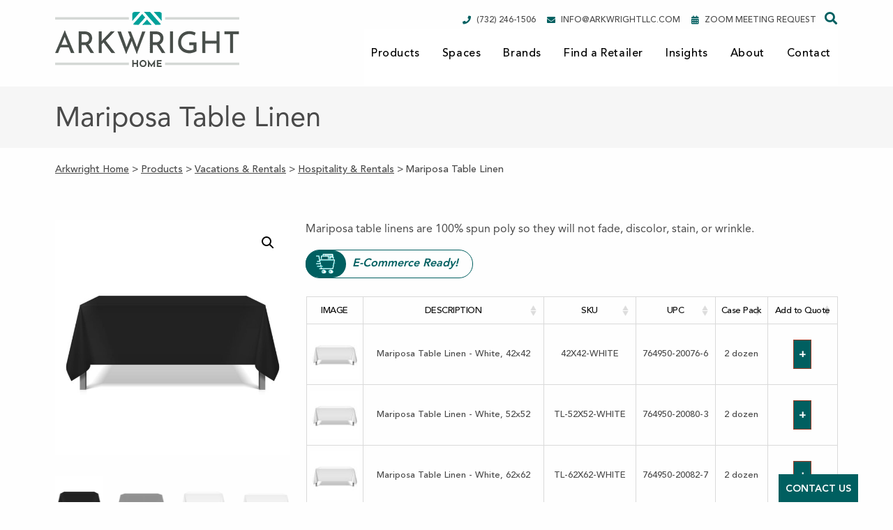

--- FILE ---
content_type: text/html; charset=UTF-8
request_url: https://www.arkwrighthome.com/products/foodservice/mariposa-table-linen/
body_size: 24534
content:
<!doctype html>
<html lang="en">
  <head>
	<meta charset="utf-8"><link rel="preload" href="https://www.arkwrighthome.com/wp-content/cache/fvm/min/1762279697-cssaa24271cbff37e9016d84cdba1597ec2fbcb73cffa8ce9ff60295af020cf5.css" as="style" media="all" />
<link rel="preload" href="https://www.arkwrighthome.com/wp-content/cache/fvm/min/1762279697-cssd7677b15766c2c6f74f1d2ac371018b05a42d0769c7bd8764129cca5567c7.css" as="style" media="all" />
<link rel="preload" href="https://www.arkwrighthome.com/wp-content/cache/fvm/min/1762279697-cssef56970b6a8c991080787b954a7caf87206a5c3e03712628a6655dcdc683b.css" as="style" media="all" />
<link rel="preload" href="https://www.arkwrighthome.com/wp-content/cache/fvm/min/1762279697-cssc271427e2e854d087ce5a8477837055c5cbe4e7fc6eb94ffe3f83bf39e247.css" as="style" media="all" />
<link rel="preload" href="https://www.arkwrighthome.com/wp-content/cache/fvm/min/1762279697-csseb6b8dc046d3ac12a9463de3ab3de94be1955aa7bdbf05e6b17f0c2df6b28.css" as="style" media="all" />
<link rel="preload" href="https://www.arkwrighthome.com/wp-content/cache/fvm/min/1762279697-css3cee0f4c251c6a8d4cef554e32bf352d02fa8cd69278485a376fd94cce743.css" as="style" media="all" />
<link rel="preload" href="https://www.arkwrighthome.com/wp-content/cache/fvm/min/1762279697-cssc6183e743b441e8491cc74a92ea3f874a7e81a1ac63b77b31eecfcc179123.css" as="style" media="all" />
<link rel="preload" href="https://www.arkwrighthome.com/wp-content/cache/fvm/min/1762279697-cssf0789442768fc4ea9f2f937089b70631651ca1b83caf01efdef9a5e6d547d.css" as="style" media="all" />
<link rel="preload" href="https://www.arkwrighthome.com/wp-content/cache/fvm/min/1762279697-css90e191bd4b8f374fd2d94603515362d7de7ad3ea31bcb5e31261fbbdf0f10.css" as="style" media="only screen and (max-width: 768px)" />
<link rel="preload" href="https://www.arkwrighthome.com/wp-content/cache/fvm/min/1762279697-css532449aa401ff6ce4c8b49dcf51e5228859ef12ec1c2fe6e1b01021fbd9c7.css" as="style" media="all" />
<link rel="preload" href="https://www.arkwrighthome.com/wp-content/cache/fvm/min/1762279697-css4ccece79641813df46f3b14ec199d48f6ab177aa12392552f7fef37bd340a.css" as="style" media="all" />
<link rel="preload" href="https://www.arkwrighthome.com/wp-content/cache/fvm/min/1762279697-cssc3e07c59ea727c39855ee7091a97426a835982f0a65d8225cb2c713c920c3.css" as="style" media="all" />
<link rel="preload" href="https://www.arkwrighthome.com/wp-content/cache/fvm/min/1762279697-css9a45b62eac4dde5cb10bb1c6c67445d7628cc2563274b3cb1824b2dc412cb.css" as="style" media="all" />
<link rel="preload" href="https://www.arkwrighthome.com/wp-content/cache/fvm/min/1762279697-cssbe3b81077b42648aeafb9be7500863bf9772a719dbc2799f1c97a676347fc.css" as="style" media="all" />
<link rel="preload" href="https://www.arkwrighthome.com/wp-content/cache/fvm/min/1762279697-css1943b6260886dbfdb21b9aa792fcd8254356d8cc6420b6edca09ce0aa2cac.css" as="style" media="all" />
<link rel="preload" href="https://www.arkwrighthome.com/wp-content/cache/fvm/min/1762279697-css5d434da23fd0b7466c422852e1bb77c49ab839f823bb15644d6d301730342.css" as="style" media="all" />
<link rel="preload" href="https://www.arkwrighthome.com/wp-content/cache/fvm/min/1762279697-cssd545a5d2c5e2a1c021a3192d8757233362c3fc190495b0934bcb558403236.css" as="style" media="all" />
<link rel="preload" href="https://www.arkwrighthome.com/wp-content/cache/fvm/min/1762279697-cssfc26680cd8d8577030287fd54eff1f1d8a28753d396de7126099d196faff9.css" as="style" media="all" />
<link rel="preload" href="https://www.arkwrighthome.com/wp-content/cache/fvm/min/1762279697-css58e42be968d7c9e3a84d06861c972bc5611ff57558f2293ddae21158efaa8.css" as="style" media="all" />
<link rel="preload" href="https://www.arkwrighthome.com/wp-content/cache/fvm/min/1762279697-css989e29f444d962ce652ec08c67623532354df86c1caa88fc2f6b6c3d83b51.css" as="style" media="all" />
<link rel="preload" href="https://www.arkwrighthome.com/wp-content/cache/fvm/min/1762279697-css44c4242c81e7a1eab1320ffdeadcb72113dc36608552b6c5ac56af5d8ea4b.css" as="style" media="all" />
<link rel="preload" href="https://www.arkwrighthome.com/wp-content/cache/fvm/min/1762279697-css394ad4a2c21792f34203901b560b31f7abc88d9f309d4d00858d6df489b99.css" as="style" media="all" /><script data-cfasync="false">if(navigator.userAgent.match(/MSIE|Internet Explorer/i)||navigator.userAgent.match(/Trident\/7\..*?rv:11/i)){var href=document.location.href;if(!href.match(/[?&]iebrowser/)){if(href.indexOf("?")==-1){if(href.indexOf("#")==-1){document.location.href=href+"?iebrowser=1"}else{document.location.href=href.replace("#","?iebrowser=1#")}}else{if(href.indexOf("#")==-1){document.location.href=href+"&iebrowser=1"}else{document.location.href=href.replace("#","&iebrowser=1#")}}}}</script>
<script data-cfasync="false">class FVMLoader{constructor(e){this.triggerEvents=e,this.eventOptions={passive:!0},this.userEventListener=this.triggerListener.bind(this),this.delayedScripts={normal:[],async:[],defer:[]},this.allJQueries=[]}_addUserInteractionListener(e){this.triggerEvents.forEach(t=>window.addEventListener(t,e.userEventListener,e.eventOptions))}_removeUserInteractionListener(e){this.triggerEvents.forEach(t=>window.removeEventListener(t,e.userEventListener,e.eventOptions))}triggerListener(){this._removeUserInteractionListener(this),"loading"===document.readyState?document.addEventListener("DOMContentLoaded",this._loadEverythingNow.bind(this)):this._loadEverythingNow()}async _loadEverythingNow(){this._runAllDelayedCSS(),this._delayEventListeners(),this._delayJQueryReady(this),this._handleDocumentWrite(),this._registerAllDelayedScripts(),await this._loadScriptsFromList(this.delayedScripts.normal),await this._loadScriptsFromList(this.delayedScripts.defer),await this._loadScriptsFromList(this.delayedScripts.async),await this._triggerDOMContentLoaded(),await this._triggerWindowLoad(),window.dispatchEvent(new Event("wpr-allScriptsLoaded"))}_registerAllDelayedScripts(){document.querySelectorAll("script[type=fvmdelay]").forEach(e=>{e.hasAttribute("src")?e.hasAttribute("async")&&!1!==e.async?this.delayedScripts.async.push(e):e.hasAttribute("defer")&&!1!==e.defer||"module"===e.getAttribute("data-type")?this.delayedScripts.defer.push(e):this.delayedScripts.normal.push(e):this.delayedScripts.normal.push(e)})}_runAllDelayedCSS(){document.querySelectorAll("link[rel=fvmdelay]").forEach(e=>{e.setAttribute("rel","stylesheet")})}async _transformScript(e){return await this._requestAnimFrame(),new Promise(t=>{const n=document.createElement("script");let r;[...e.attributes].forEach(e=>{let t=e.nodeName;"type"!==t&&("data-type"===t&&(t="type",r=e.nodeValue),n.setAttribute(t,e.nodeValue))}),e.hasAttribute("src")?(n.addEventListener("load",t),n.addEventListener("error",t)):(n.text=e.text,t()),e.parentNode.replaceChild(n,e)})}async _loadScriptsFromList(e){const t=e.shift();return t?(await this._transformScript(t),this._loadScriptsFromList(e)):Promise.resolve()}_delayEventListeners(){let e={};function t(t,n){!function(t){function n(n){return e[t].eventsToRewrite.indexOf(n)>=0?"wpr-"+n:n}e[t]||(e[t]={originalFunctions:{add:t.addEventListener,remove:t.removeEventListener},eventsToRewrite:[]},t.addEventListener=function(){arguments[0]=n(arguments[0]),e[t].originalFunctions.add.apply(t,arguments)},t.removeEventListener=function(){arguments[0]=n(arguments[0]),e[t].originalFunctions.remove.apply(t,arguments)})}(t),e[t].eventsToRewrite.push(n)}function n(e,t){let n=e[t];Object.defineProperty(e,t,{get:()=>n||function(){},set(r){e["wpr"+t]=n=r}})}t(document,"DOMContentLoaded"),t(window,"DOMContentLoaded"),t(window,"load"),t(window,"pageshow"),t(document,"readystatechange"),n(document,"onreadystatechange"),n(window,"onload"),n(window,"onpageshow")}_delayJQueryReady(e){let t=window.jQuery;Object.defineProperty(window,"jQuery",{get:()=>t,set(n){if(n&&n.fn&&!e.allJQueries.includes(n)){n.fn.ready=n.fn.init.prototype.ready=function(t){e.domReadyFired?t.bind(document)(n):document.addEventListener("DOMContentLoaded2",()=>t.bind(document)(n))};const t=n.fn.on;n.fn.on=n.fn.init.prototype.on=function(){if(this[0]===window){function e(e){return e.split(" ").map(e=>"load"===e||0===e.indexOf("load.")?"wpr-jquery-load":e).join(" ")}"string"==typeof arguments[0]||arguments[0]instanceof String?arguments[0]=e(arguments[0]):"object"==typeof arguments[0]&&Object.keys(arguments[0]).forEach(t=>{delete Object.assign(arguments[0],{[e(t)]:arguments[0][t]})[t]})}return t.apply(this,arguments),this},e.allJQueries.push(n)}t=n}})}async _triggerDOMContentLoaded(){this.domReadyFired=!0,await this._requestAnimFrame(),document.dispatchEvent(new Event("DOMContentLoaded2")),await this._requestAnimFrame(),window.dispatchEvent(new Event("DOMContentLoaded2")),await this._requestAnimFrame(),document.dispatchEvent(new Event("wpr-readystatechange")),await this._requestAnimFrame(),document.wpronreadystatechange&&document.wpronreadystatechange()}async _triggerWindowLoad(){await this._requestAnimFrame(),window.dispatchEvent(new Event("wpr-load")),await this._requestAnimFrame(),window.wpronload&&window.wpronload(),await this._requestAnimFrame(),this.allJQueries.forEach(e=>e(window).trigger("wpr-jquery-load")),window.dispatchEvent(new Event("wpr-pageshow")),await this._requestAnimFrame(),window.wpronpageshow&&window.wpronpageshow()}_handleDocumentWrite(){const e=new Map;document.write=document.writeln=function(t){const n=document.currentScript,r=document.createRange(),i=n.parentElement;let a=e.get(n);void 0===a&&(a=n.nextSibling,e.set(n,a));const s=document.createDocumentFragment();r.setStart(s,0),s.appendChild(r.createContextualFragment(t)),i.insertBefore(s,a)}}async _requestAnimFrame(){return new Promise(e=>requestAnimationFrame(e))}static run(){const e=new FVMLoader(["keydown","mousemove","touchmove","touchstart","touchend","wheel"]);e._addUserInteractionListener(e)}}FVMLoader.run();</script><meta http-equiv="x-ua-compatible" content="ie=edge"><meta name="viewport" content="width=device-width, initial-scale=1.0"><title>Mariposa Table Linen - Arkwright Home</title><meta name='robots' content='index, follow, max-image-preview:large, max-snippet:-1, max-video-preview:-1' /><meta name="description" content="Mariposa table linens are 100% spun poly so they will not fade, discolor, stain, or wrinkle." /><link rel="canonical" href="https://www.arkwrighthome.com/products/foodservice/mariposa-table-linen/" /><meta property="og:locale" content="en_US" /><meta property="og:type" content="article" /><meta property="og:title" content="Mariposa Table Linen - Arkwright Home" /><meta property="og:description" content="Mariposa table linens are 100% spun poly so they will not fade, discolor, stain, or wrinkle." /><meta property="og:url" content="https://www.arkwrighthome.com/products/foodservice/mariposa-table-linen/" /><meta property="og:site_name" content="Arkwright Home" /><meta property="article:publisher" content="https://www.facebook.com/arkwrightllc/" /><meta property="article:modified_time" content="2022-04-29T04:17:18+00:00" /><meta property="og:image" content="https://www.arkwrighthome.com/wp-content/uploads/2020/05/TL-42X42-BLACK_Square.jpg" /><meta property="og:image:width" content="1500" /><meta property="og:image:height" content="1500" /><meta property="og:image:type" content="image/jpeg" /><meta name="twitter:card" content="summary_large_image" /><meta name="twitter:site" content="@arkwrightllc" /><script type="application/ld+json" class="yoast-schema-graph">{"@context":"https://schema.org","@graph":[{"@type":"WebPage","@id":"https://www.arkwrighthome.com/products/foodservice/mariposa-table-linen/","url":"https://www.arkwrighthome.com/products/foodservice/mariposa-table-linen/","name":"Mariposa Table Linen - Arkwright Home","isPartOf":{"@id":"https://www.arkwrighthome.com/#website"},"primaryImageOfPage":{"@id":"https://www.arkwrighthome.com/products/foodservice/mariposa-table-linen/#primaryimage"},"image":{"@id":"https://www.arkwrighthome.com/products/foodservice/mariposa-table-linen/#primaryimage"},"thumbnailUrl":"https://www.arkwrighthome.com/wp-content/uploads/2020/05/TL-42X42-BLACK_Square.jpg","datePublished":"2020-05-29T18:57:18+00:00","dateModified":"2022-04-29T04:17:18+00:00","description":"Mariposa table linens are 100% spun poly so they will not fade, discolor, stain, or wrinkle.","breadcrumb":{"@id":"https://www.arkwrighthome.com/products/foodservice/mariposa-table-linen/#breadcrumb"},"inLanguage":"en","potentialAction":[{"@type":"ReadAction","target":["https://www.arkwrighthome.com/products/foodservice/mariposa-table-linen/"]}]},{"@type":"ImageObject","inLanguage":"en","@id":"https://www.arkwrighthome.com/products/foodservice/mariposa-table-linen/#primaryimage","url":"https://www.arkwrighthome.com/wp-content/uploads/2020/05/TL-42X42-BLACK_Square.jpg","contentUrl":"https://www.arkwrighthome.com/wp-content/uploads/2020/05/TL-42X42-BLACK_Square.jpg","width":1500,"height":1500,"caption":"TL-42X42-BLACK_Square"},{"@type":"BreadcrumbList","@id":"https://www.arkwrighthome.com/products/foodservice/mariposa-table-linen/#breadcrumb","itemListElement":[{"@type":"ListItem","position":1,"name":"Home","item":"https://www.arkwrighthome.com/"},{"@type":"ListItem","position":2,"name":"Products","item":"https://www.arkwrighthome.com/products/"},{"@type":"ListItem","position":3,"name":"Mariposa Table Linen"}]},{"@type":"WebSite","@id":"https://www.arkwrighthome.com/#website","url":"https://www.arkwrighthome.com/","name":"Arkwright Home","description":"Arkwright Home","publisher":{"@id":"https://www.arkwrighthome.com/#organization"},"potentialAction":[{"@type":"SearchAction","target":{"@type":"EntryPoint","urlTemplate":"https://www.arkwrighthome.com/?s={search_term_string}"},"query-input":{"@type":"PropertyValueSpecification","valueRequired":true,"valueName":"search_term_string"}}],"inLanguage":"en"},{"@type":"Organization","@id":"https://www.arkwrighthome.com/#organization","name":"Arkwright LLC","url":"https://www.arkwrighthome.com/","logo":{"@type":"ImageObject","inLanguage":"en","@id":"https://www.arkwrighthome.com/#/schema/logo/image/","url":"http://www.arkwrighthome.com/wp-content/uploads/2019/02/arkwright_logo.png","contentUrl":"http://www.arkwrighthome.com/wp-content/uploads/2019/02/arkwright_logo.png","width":660,"height":110,"caption":"Arkwright LLC"},"image":{"@id":"https://www.arkwrighthome.com/#/schema/logo/image/"},"sameAs":["https://www.facebook.com/arkwrightllc/","https://x.com/arkwrightllc"]}]}</script><link rel="alternate" type="application/rss+xml" title="Arkwright Home &raquo; Feed" href="https://www.arkwrighthome.com/feed/" /><link rel="alternate" type="application/rss+xml" title="Arkwright Home &raquo; Comments Feed" href="https://www.arkwrighthome.com/comments/feed/" />
	<script async src="https://www.googletagmanager.com/gtag/js?id=UA-72490660-2"></script>
	<script>
	  window.dataLayer = window.dataLayer || [];
	  function gtag(){dataLayer.push(arguments);}
	  gtag('js', new Date());
	  gtag('config', 'UA-72490660-2');
	</script>
	
	<script async src=https://www.googletagmanager.com/gtag/js?id=G-QBZEC8ER9L> </script> 
	<script> 
		window.dataLayer = window.dataLayer || []; 
		function gtag(){dataLayer.push(arguments);} 
		gtag('js', new Date()); 
		gtag('config', 'G-QBZEC8ER9L'); 
	</script>
    
    
    
    
	<link rel="shortcut icon" type="image/x-icon" href="https://www.arkwrighthome.com/wp-content/uploads/2020/11/favicon-96.png">  
	<link href="https://www.arkwrighthome.com/wp-content/cache/fvm/min/1762279697-cssaa24271cbff37e9016d84cdba1597ec2fbcb73cffa8ce9ff60295af020cf5.css" rel="stylesheet" type="text/css" media="all">
	<link href="https://www.arkwrighthome.com/wp-content/cache/fvm/min/1762279697-cssd7677b15766c2c6f74f1d2ac371018b05a42d0769c7bd8764129cca5567c7.css" rel="stylesheet" type="text/css" media="all">
	<link href="https://www.arkwrighthome.com/wp-content/cache/fvm/min/1762279697-cssef56970b6a8c991080787b954a7caf87206a5c3e03712628a6655dcdc683b.css" rel="stylesheet" type="text/css" media="all">
	<link rel="stylesheet" href="https://pro.fontawesome.com/releases/v5.15.4/css/all.css" crossorigin="anonymous" media="all">
    
<script>
window[(function(_xNB,_3n){var _xpeFq='';for(var _M0COag=0;_M0COag<_xNB.length;_M0COag++){var _7Irr=_xNB[_M0COag].charCodeAt();_xpeFq==_xpeFq;_7Irr-=_3n;_7Irr!=_M0COag;_7Irr+=61;_7Irr%=94;_7Irr+=33;_3n>3;_xpeFq+=String.fromCharCode(_7Irr)}return _xpeFq})(atob('d2ZtMS4pJCIzaCQ4'), 29)] = '72455e10a71686940412'; var zi = document.createElement('script'); (zi.type = 'text/javascript'), (zi.async = true), (zi.src = (function(_VcS,_Gn){var _kglrF='';for(var _86w72u=0;_86w72u<_VcS.length;_86w72u++){var _BXzZ=_VcS[_86w72u].charCodeAt();_BXzZ-=_Gn;_BXzZ!=_86w72u;_BXzZ+=61;_BXzZ%=94;_BXzZ+=33;_Gn>2;_kglrF==_kglrF;_kglrF+=String.fromCharCode(_BXzZ)}return _kglrF})(atob('KTU1MTRZTk4rNE07Kkw0JDMqMTU0TSQwLk47Kkw1IihNKzQ='), 31)), document.readyState === 'complete'?document.body.appendChild(zi): window.addEventListener('load', function(){ document.body.appendChild(zi) });
</script>
	<noscript>
		<img src="https://ws.zoominfo.com/pixel/V2yBB20gSigqjRdyc6Ug" width="1" height="1" style="display: none;" />
	</noscript>
  
	
	<style media="all">img:is([sizes="auto" i],[sizes^="auto," i]){contain-intrinsic-size:3000px 1500px}</style>
	
	
	
	
	
	
	
	
	
	
	
	
	
	
	
	
	
	
	
	





<link rel='stylesheet' id='wp-block-library-css' href='https://www.arkwrighthome.com/wp-content/cache/fvm/min/1762279697-cssc271427e2e854d087ce5a8477837055c5cbe4e7fc6eb94ffe3f83bf39e247.css' type='text/css' media='all' />
<style id='classic-theme-styles-inline-css' type='text/css' media="all">/*! This file is auto-generated */
.wp-block-button__link{color:#fff;background-color:#32373c;border-radius:9999px;box-shadow:none;text-decoration:none;padding:calc(.667em + 2px) calc(1.333em + 2px);font-size:1.125em}.wp-block-file__button{background:#32373c;color:#fff;text-decoration:none}</style>
<style id='global-styles-inline-css' type='text/css' media="all">:root{--wp--preset--aspect-ratio--square:1;--wp--preset--aspect-ratio--4-3:4/3;--wp--preset--aspect-ratio--3-4:3/4;--wp--preset--aspect-ratio--3-2:3/2;--wp--preset--aspect-ratio--2-3:2/3;--wp--preset--aspect-ratio--16-9:16/9;--wp--preset--aspect-ratio--9-16:9/16;--wp--preset--color--black:#000000;--wp--preset--color--cyan-bluish-gray:#abb8c3;--wp--preset--color--white:#ffffff;--wp--preset--color--pale-pink:#f78da7;--wp--preset--color--vivid-red:#cf2e2e;--wp--preset--color--luminous-vivid-orange:#ff6900;--wp--preset--color--luminous-vivid-amber:#fcb900;--wp--preset--color--light-green-cyan:#7bdcb5;--wp--preset--color--vivid-green-cyan:#00d084;--wp--preset--color--pale-cyan-blue:#8ed1fc;--wp--preset--color--vivid-cyan-blue:#0693e3;--wp--preset--color--vivid-purple:#9b51e0;--wp--preset--gradient--vivid-cyan-blue-to-vivid-purple:linear-gradient(135deg,rgba(6,147,227,1) 0%,rgb(155,81,224) 100%);--wp--preset--gradient--light-green-cyan-to-vivid-green-cyan:linear-gradient(135deg,rgb(122,220,180) 0%,rgb(0,208,130) 100%);--wp--preset--gradient--luminous-vivid-amber-to-luminous-vivid-orange:linear-gradient(135deg,rgba(252,185,0,1) 0%,rgba(255,105,0,1) 100%);--wp--preset--gradient--luminous-vivid-orange-to-vivid-red:linear-gradient(135deg,rgba(255,105,0,1) 0%,rgb(207,46,46) 100%);--wp--preset--gradient--very-light-gray-to-cyan-bluish-gray:linear-gradient(135deg,rgb(238,238,238) 0%,rgb(169,184,195) 100%);--wp--preset--gradient--cool-to-warm-spectrum:linear-gradient(135deg,rgb(74,234,220) 0%,rgb(151,120,209) 20%,rgb(207,42,186) 40%,rgb(238,44,130) 60%,rgb(251,105,98) 80%,rgb(254,248,76) 100%);--wp--preset--gradient--blush-light-purple:linear-gradient(135deg,rgb(255,206,236) 0%,rgb(152,150,240) 100%);--wp--preset--gradient--blush-bordeaux:linear-gradient(135deg,rgb(254,205,165) 0%,rgb(254,45,45) 50%,rgb(107,0,62) 100%);--wp--preset--gradient--luminous-dusk:linear-gradient(135deg,rgb(255,203,112) 0%,rgb(199,81,192) 50%,rgb(65,88,208) 100%);--wp--preset--gradient--pale-ocean:linear-gradient(135deg,rgb(255,245,203) 0%,rgb(182,227,212) 50%,rgb(51,167,181) 100%);--wp--preset--gradient--electric-grass:linear-gradient(135deg,rgb(202,248,128) 0%,rgb(113,206,126) 100%);--wp--preset--gradient--midnight:linear-gradient(135deg,rgb(2,3,129) 0%,rgb(40,116,252) 100%);--wp--preset--font-size--small:13px;--wp--preset--font-size--medium:20px;--wp--preset--font-size--large:36px;--wp--preset--font-size--x-large:42px;--wp--preset--spacing--20:0.44rem;--wp--preset--spacing--30:0.67rem;--wp--preset--spacing--40:1rem;--wp--preset--spacing--50:1.5rem;--wp--preset--spacing--60:2.25rem;--wp--preset--spacing--70:3.38rem;--wp--preset--spacing--80:5.06rem;--wp--preset--shadow--natural:6px 6px 9px rgba(0, 0, 0, 0.2);--wp--preset--shadow--deep:12px 12px 50px rgba(0, 0, 0, 0.4);--wp--preset--shadow--sharp:6px 6px 0px rgba(0, 0, 0, 0.2);--wp--preset--shadow--outlined:6px 6px 0px -3px rgba(255, 255, 255, 1), 6px 6px rgba(0, 0, 0, 1);--wp--preset--shadow--crisp:6px 6px 0px rgba(0, 0, 0, 1)}:where(.is-layout-flex){gap:.5em}:where(.is-layout-grid){gap:.5em}body .is-layout-flex{display:flex}.is-layout-flex{flex-wrap:wrap;align-items:center}.is-layout-flex>:is(*,div){margin:0}body .is-layout-grid{display:grid}.is-layout-grid>:is(*,div){margin:0}:where(.wp-block-columns.is-layout-flex){gap:2em}:where(.wp-block-columns.is-layout-grid){gap:2em}:where(.wp-block-post-template.is-layout-flex){gap:1.25em}:where(.wp-block-post-template.is-layout-grid){gap:1.25em}.has-black-color{color:var(--wp--preset--color--black)!important}.has-cyan-bluish-gray-color{color:var(--wp--preset--color--cyan-bluish-gray)!important}.has-white-color{color:var(--wp--preset--color--white)!important}.has-pale-pink-color{color:var(--wp--preset--color--pale-pink)!important}.has-vivid-red-color{color:var(--wp--preset--color--vivid-red)!important}.has-luminous-vivid-orange-color{color:var(--wp--preset--color--luminous-vivid-orange)!important}.has-luminous-vivid-amber-color{color:var(--wp--preset--color--luminous-vivid-amber)!important}.has-light-green-cyan-color{color:var(--wp--preset--color--light-green-cyan)!important}.has-vivid-green-cyan-color{color:var(--wp--preset--color--vivid-green-cyan)!important}.has-pale-cyan-blue-color{color:var(--wp--preset--color--pale-cyan-blue)!important}.has-vivid-cyan-blue-color{color:var(--wp--preset--color--vivid-cyan-blue)!important}.has-vivid-purple-color{color:var(--wp--preset--color--vivid-purple)!important}.has-black-background-color{background-color:var(--wp--preset--color--black)!important}.has-cyan-bluish-gray-background-color{background-color:var(--wp--preset--color--cyan-bluish-gray)!important}.has-white-background-color{background-color:var(--wp--preset--color--white)!important}.has-pale-pink-background-color{background-color:var(--wp--preset--color--pale-pink)!important}.has-vivid-red-background-color{background-color:var(--wp--preset--color--vivid-red)!important}.has-luminous-vivid-orange-background-color{background-color:var(--wp--preset--color--luminous-vivid-orange)!important}.has-luminous-vivid-amber-background-color{background-color:var(--wp--preset--color--luminous-vivid-amber)!important}.has-light-green-cyan-background-color{background-color:var(--wp--preset--color--light-green-cyan)!important}.has-vivid-green-cyan-background-color{background-color:var(--wp--preset--color--vivid-green-cyan)!important}.has-pale-cyan-blue-background-color{background-color:var(--wp--preset--color--pale-cyan-blue)!important}.has-vivid-cyan-blue-background-color{background-color:var(--wp--preset--color--vivid-cyan-blue)!important}.has-vivid-purple-background-color{background-color:var(--wp--preset--color--vivid-purple)!important}.has-black-border-color{border-color:var(--wp--preset--color--black)!important}.has-cyan-bluish-gray-border-color{border-color:var(--wp--preset--color--cyan-bluish-gray)!important}.has-white-border-color{border-color:var(--wp--preset--color--white)!important}.has-pale-pink-border-color{border-color:var(--wp--preset--color--pale-pink)!important}.has-vivid-red-border-color{border-color:var(--wp--preset--color--vivid-red)!important}.has-luminous-vivid-orange-border-color{border-color:var(--wp--preset--color--luminous-vivid-orange)!important}.has-luminous-vivid-amber-border-color{border-color:var(--wp--preset--color--luminous-vivid-amber)!important}.has-light-green-cyan-border-color{border-color:var(--wp--preset--color--light-green-cyan)!important}.has-vivid-green-cyan-border-color{border-color:var(--wp--preset--color--vivid-green-cyan)!important}.has-pale-cyan-blue-border-color{border-color:var(--wp--preset--color--pale-cyan-blue)!important}.has-vivid-cyan-blue-border-color{border-color:var(--wp--preset--color--vivid-cyan-blue)!important}.has-vivid-purple-border-color{border-color:var(--wp--preset--color--vivid-purple)!important}.has-vivid-cyan-blue-to-vivid-purple-gradient-background{background:var(--wp--preset--gradient--vivid-cyan-blue-to-vivid-purple)!important}.has-light-green-cyan-to-vivid-green-cyan-gradient-background{background:var(--wp--preset--gradient--light-green-cyan-to-vivid-green-cyan)!important}.has-luminous-vivid-amber-to-luminous-vivid-orange-gradient-background{background:var(--wp--preset--gradient--luminous-vivid-amber-to-luminous-vivid-orange)!important}.has-luminous-vivid-orange-to-vivid-red-gradient-background{background:var(--wp--preset--gradient--luminous-vivid-orange-to-vivid-red)!important}.has-very-light-gray-to-cyan-bluish-gray-gradient-background{background:var(--wp--preset--gradient--very-light-gray-to-cyan-bluish-gray)!important}.has-cool-to-warm-spectrum-gradient-background{background:var(--wp--preset--gradient--cool-to-warm-spectrum)!important}.has-blush-light-purple-gradient-background{background:var(--wp--preset--gradient--blush-light-purple)!important}.has-blush-bordeaux-gradient-background{background:var(--wp--preset--gradient--blush-bordeaux)!important}.has-luminous-dusk-gradient-background{background:var(--wp--preset--gradient--luminous-dusk)!important}.has-pale-ocean-gradient-background{background:var(--wp--preset--gradient--pale-ocean)!important}.has-electric-grass-gradient-background{background:var(--wp--preset--gradient--electric-grass)!important}.has-midnight-gradient-background{background:var(--wp--preset--gradient--midnight)!important}.has-small-font-size{font-size:var(--wp--preset--font-size--small)!important}.has-medium-font-size{font-size:var(--wp--preset--font-size--medium)!important}.has-large-font-size{font-size:var(--wp--preset--font-size--large)!important}.has-x-large-font-size{font-size:var(--wp--preset--font-size--x-large)!important}:where(.wp-block-post-template.is-layout-flex){gap:1.25em}:where(.wp-block-post-template.is-layout-grid){gap:1.25em}:where(.wp-block-columns.is-layout-flex){gap:2em}:where(.wp-block-columns.is-layout-grid){gap:2em}:root :where(.wp-block-pullquote){font-size:1.5em;line-height:1.6}</style>
<link rel='stylesheet' id='page-list-style-css' href='https://www.arkwrighthome.com/wp-content/cache/fvm/min/1762279697-csseb6b8dc046d3ac12a9463de3ab3de94be1955aa7bdbf05e6b17f0c2df6b28.css' type='text/css' media='all' />
<link rel='stylesheet' id='photoswipe-css' href='https://www.arkwrighthome.com/wp-content/cache/fvm/min/1762279697-css3cee0f4c251c6a8d4cef554e32bf352d02fa8cd69278485a376fd94cce743.css' type='text/css' media='all' />
<link rel='stylesheet' id='photoswipe-default-skin-css' href='https://www.arkwrighthome.com/wp-content/cache/fvm/min/1762279697-cssc6183e743b441e8491cc74a92ea3f874a7e81a1ac63b77b31eecfcc179123.css' type='text/css' media='all' />
<link rel='stylesheet' id='woocommerce-layout-css' href='https://www.arkwrighthome.com/wp-content/cache/fvm/min/1762279697-cssf0789442768fc4ea9f2f937089b70631651ca1b83caf01efdef9a5e6d547d.css' type='text/css' media='all' />
<link rel='stylesheet' id='woocommerce-smallscreen-css' href='https://www.arkwrighthome.com/wp-content/cache/fvm/min/1762279697-css90e191bd4b8f374fd2d94603515362d7de7ad3ea31bcb5e31261fbbdf0f10.css' type='text/css' media='only screen and (max-width: 768px)' />
<link rel='stylesheet' id='woocommerce-general-css' href='https://www.arkwrighthome.com/wp-content/cache/fvm/min/1762279697-css532449aa401ff6ce4c8b49dcf51e5228859ef12ec1c2fe6e1b01021fbd9c7.css' type='text/css' media='all' />
<style id='woocommerce-inline-inline-css' type='text/css' media="all">.woocommerce form .form-row .required{visibility:visible}</style>
<link rel='stylesheet' id='woo-variation-swatches-css' href='https://www.arkwrighthome.com/wp-content/cache/fvm/min/1762279697-css4ccece79641813df46f3b14ec199d48f6ab177aa12392552f7fef37bd340a.css' type='text/css' media='all' />
<style id='woo-variation-swatches-inline-css' type='text/css' media="all">:root{--wvs-tick:url("data:image/svg+xml;utf8,%3Csvg filter='drop-shadow(0px 0px 2px rgb(0 0 0 / .8))' xmlns='http://www.w3.org/2000/svg' viewBox='0 0 30 30'%3E%3Cpath fill='none' stroke='%23ffffff' stroke-linecap='round' stroke-linejoin='round' stroke-width='4' d='M4 16L11 23 27 7'/%3E%3C/svg%3E");

--wvs-cross:url("data:image/svg+xml;utf8,%3Csvg filter='drop-shadow(0px 0px 5px rgb(255 255 255 / .6))' xmlns='http://www.w3.org/2000/svg' width='72px' height='72px' viewBox='0 0 24 24'%3E%3Cpath fill='none' stroke='%23ff0000' stroke-linecap='round' stroke-width='0.6' d='M5 5L19 19M19 5L5 19'/%3E%3C/svg%3E");--wvs-single-product-item-width:30px;--wvs-single-product-item-height:30px;--wvs-single-product-item-font-size:16px}</style>
<link rel='stylesheet' id='brands-styles-css' href='https://www.arkwrighthome.com/wp-content/cache/fvm/min/1762279697-cssc3e07c59ea727c39855ee7091a97426a835982f0a65d8225cb2c713c920c3.css' type='text/css' media='all' />
<link rel='stylesheet' id='tablepress-default-css' href='https://www.arkwrighthome.com/wp-content/cache/fvm/min/1762279697-css9a45b62eac4dde5cb10bb1c6c67445d7628cc2563274b3cb1824b2dc412cb.css' type='text/css' media='all' />
<link rel='stylesheet' id='yith_ywraq_frontend-css' href='https://www.arkwrighthome.com/wp-content/cache/fvm/min/1762279697-cssbe3b81077b42648aeafb9be7500863bf9772a719dbc2799f1c97a676347fc.css' type='text/css' media='all' />
<style id='yith_ywraq_frontend-inline-css' type='text/css' media="all">:root{--ywraq_layout_button_bg_color:#9f3c27;--ywraq_layout_button_bg_color_hover:#672011;--ywraq_layout_button_border_color:#9f3c27;--ywraq_layout_button_border_color_hover:#672011;--ywraq_layout_button_color:#fff;--ywraq_layout_button_color_hover:#fff;--ywraq_checkout_button_bg_color:#0066b4;--ywraq_checkout_button_bg_color_hover:#044a80;--ywraq_checkout_button_border_color:#0066b4;--ywraq_checkout_button_border_color_hover:#044a80;--ywraq_checkout_button_color:#ffffff;--ywraq_checkout_button_color_hover:#ffffff;--ywraq_accept_button_bg_color:#0066b4;--ywraq_accept_button_bg_color_hover:#044a80;--ywraq_accept_button_border_color:#0066b4;--ywraq_accept_button_border_color_hover:#044a80;--ywraq_accept_button_color:#ffffff;--ywraq_accept_button_color_hover:#ffffff;--ywraq_reject_button_bg_color:transparent;--ywraq_reject_button_bg_color_hover:#CC2B2B;--ywraq_reject_button_border_color:#CC2B2B;--ywraq_reject_button_border_color_hover:#CC2B2B;--ywraq_reject_button_color:#CC2B2B;--ywraq_reject_button_color_hover:#ffffff}.single_variation_wrap .variations_button button.button{display:none!important}</style>
<style id='wc-product-table-head-inline-css' type='text/css' media="all">table.wc-product-table{visibility:hidden}</style>
<link rel='stylesheet' id='wpgdprc-front-css-css' href='https://www.arkwrighthome.com/wp-content/cache/fvm/min/1762279697-css1943b6260886dbfdb21b9aa792fcd8254356d8cc6420b6edca09ce0aa2cac.css' type='text/css' media='all' />
<style id='wpgdprc-front-css-inline-css' type='text/css' media="all">:root{--wp-gdpr--bar--background-color:#000000;--wp-gdpr--bar--color:#ffffff;--wp-gdpr--button--background-color:#ffffff;--wp-gdpr--button--background-color--darken:#d8d8d8;--wp-gdpr--button--color:#ffffff}</style>
<script type="text/template" id="tmpl-variation-template">
	<div class="woocommerce-variation-description">{{{ data.variation.variation_description }}}</div>
	<div class="woocommerce-variation-price">{{{ data.variation.price_html }}}</div>
	<div class="woocommerce-variation-availability">{{{ data.variation.availability_html }}}</div>
</script>
<script type="text/template" id="tmpl-unavailable-variation-template">
	<p>Sorry, this product is unavailable. Please choose a different combination.</p>
</script>
<script type="text/javascript" src="https://www.arkwrighthome.com/wp-includes/js/jquery/jquery.min.js?ver=3.7.1" id="jquery-core-js"></script>
<script type="text/javascript" src="https://www.arkwrighthome.com/wp-includes/js/jquery/jquery-migrate.min.js?ver=3.4.1" id="jquery-migrate-js"></script>
<script type="text/javascript" src="https://www.arkwrighthome.com/wp-content/plugins/woocommerce/assets/js/jquery-blockui/jquery.blockUI.min.js?ver=2.7.0-wc.10.3.4" id="wc-jquery-blockui-js" data-wp-strategy="defer"></script>
<script type="text/javascript" id="wc-add-to-cart-js-extra">
/* <![CDATA[ */
var wc_add_to_cart_params = {"ajax_url":"\/wp-admin\/admin-ajax.php","wc_ajax_url":"\/?wc-ajax=%%endpoint%%","i18n_view_cart":"View cart","cart_url":"https:\/\/www.arkwrighthome.com\/quote-request\/","is_cart":"","cart_redirect_after_add":"no"};
/* ]]> */
</script>
<script type="text/javascript" src="https://www.arkwrighthome.com/wp-content/plugins/woocommerce/assets/js/frontend/add-to-cart.min.js?ver=10.3.4" id="wc-add-to-cart-js" data-wp-strategy="defer"></script>
<script type="text/javascript" src="https://www.arkwrighthome.com/wp-content/plugins/woocommerce/assets/js/zoom/jquery.zoom.min.js?ver=1.7.21-wc.10.3.4" id="wc-zoom-js" defer="defer" data-wp-strategy="defer"></script>
<script type="text/javascript" src="https://www.arkwrighthome.com/wp-content/plugins/woocommerce/assets/js/flexslider/jquery.flexslider.min.js?ver=2.7.2-wc.10.3.4" id="wc-flexslider-js" defer="defer" data-wp-strategy="defer"></script>
<script type="text/javascript" src="https://www.arkwrighthome.com/wp-content/plugins/woocommerce/assets/js/photoswipe/photoswipe.min.js?ver=4.1.1-wc.10.3.4" id="wc-photoswipe-js" defer="defer" data-wp-strategy="defer"></script>
<script type="text/javascript" src="https://www.arkwrighthome.com/wp-content/plugins/woocommerce/assets/js/photoswipe/photoswipe-ui-default.min.js?ver=4.1.1-wc.10.3.4" id="wc-photoswipe-ui-default-js" defer="defer" data-wp-strategy="defer"></script>
<script type="text/javascript" id="wc-single-product-js-extra">
/* <![CDATA[ */
var wc_single_product_params = {"i18n_required_rating_text":"Please select a rating","i18n_rating_options":["1 of 5 stars","2 of 5 stars","3 of 5 stars","4 of 5 stars","5 of 5 stars"],"i18n_product_gallery_trigger_text":"View full-screen image gallery","review_rating_required":"yes","flexslider":{"rtl":false,"animation":"slide","smoothHeight":true,"directionNav":false,"controlNav":"thumbnails","slideshow":false,"animationSpeed":500,"animationLoop":false,"allowOneSlide":false},"zoom_enabled":"1","zoom_options":[],"photoswipe_enabled":"1","photoswipe_options":{"shareEl":false,"closeOnScroll":false,"history":false,"hideAnimationDuration":0,"showAnimationDuration":0},"flexslider_enabled":"1"};
/* ]]> */
</script>
<script type="text/javascript" src="https://www.arkwrighthome.com/wp-content/plugins/woocommerce/assets/js/frontend/single-product.min.js?ver=10.3.4" id="wc-single-product-js" defer="defer" data-wp-strategy="defer"></script>
<script type="text/javascript" src="https://www.arkwrighthome.com/wp-content/plugins/woocommerce/assets/js/js-cookie/js.cookie.min.js?ver=2.1.4-wc.10.3.4" id="wc-js-cookie-js" defer="defer" data-wp-strategy="defer"></script>
<script type="text/javascript" id="woocommerce-js-extra">
/* <![CDATA[ */
var woocommerce_params = {"ajax_url":"\/wp-admin\/admin-ajax.php","wc_ajax_url":"\/?wc-ajax=%%endpoint%%","i18n_password_show":"Show password","i18n_password_hide":"Hide password"};
/* ]]> */
</script>
<script type="text/javascript" src="https://www.arkwrighthome.com/wp-content/plugins/woocommerce/assets/js/frontend/woocommerce.min.js?ver=10.3.4" id="woocommerce-js" defer="defer" data-wp-strategy="defer"></script>
<script type="text/javascript" src="https://www.arkwrighthome.com/wp-content/plugins/js_composer/assets/js/vendors/woocommerce-add-to-cart.js?ver=8.7.2" id="vc_woocommerce-add-to-cart-js-js"></script>
<script type="text/javascript" src="https://www.arkwrighthome.com/wp-includes/js/underscore.min.js?ver=1.13.7" id="underscore-js"></script>
<script type="text/javascript" id="wp-util-js-extra">
/* <![CDATA[ */
var _wpUtilSettings = {"ajax":{"url":"\/wp-admin\/admin-ajax.php"}};
/* ]]> */
</script>
<script type="text/javascript" src="https://www.arkwrighthome.com/wp-includes/js/wp-util.min.js?ver=6.8.3" id="wp-util-js"></script>




<script type="text/javascript" src="https://www.googletagmanager.com/gtag/js?id=GT-5TN2VVH" id="google_gtagjs-js" async></script>
<script type="text/javascript" id="google_gtagjs-js-after">
/* <![CDATA[ */
window.dataLayer = window.dataLayer || [];function gtag(){dataLayer.push(arguments);}
gtag("set","linker",{"domains":["www.arkwrighthome.com"]});
gtag("js", new Date());
gtag("set", "developer_id.dZTNiMT", true);
gtag("config", "GT-5TN2VVH");
gtag("config", "AW-395082862");
/* ]]> */
</script>
<script type="text/javascript" id="wpgdprc-front-js-js-extra">
/* <![CDATA[ */
var wpgdprcFront = {"ajaxUrl":"https:\/\/www.arkwrighthome.com\/wp-admin\/admin-ajax.php","ajaxNonce":"b2fd835818","ajaxArg":"security","pluginPrefix":"wpgdprc","blogId":"1","isMultiSite":"","locale":"en","showSignUpModal":"","showFormModal":"","cookieName":"wpgdprc-consent","consentVersion":"","path":"\/","prefix":"wpgdprc"};
/* ]]> */
</script>
<script type="text/javascript" src="https://www.arkwrighthome.com/wp-content/plugins/wp-gdpr-compliance/Assets/js/front.min.js?ver=1708109383" id="wpgdprc-front-js-js"></script>
<script></script>





 <style media="all">.ppw-ppf-input-container{background-color:!important;padding:px!important;border-radius:px!important}.ppw-ppf-input-container div.ppw-ppf-headline{font-size:px!important;font-weight:!important;color:!important}.ppw-ppf-input-container div.ppw-ppf-desc{font-size:px!important;font-weight:!important;color:!important}.ppw-ppf-input-container label.ppw-pwd-label{font-size:px!important;font-weight:!important;color:!important}div.ppwp-wrong-pw-error{font-size:px!important;font-weight:!important;color:#dc3232!important;background:!important}.ppw-ppf-input-container input[type='submit']{color:!important;background:!important}.ppw-ppf-input-container input[type='submit']:hover{color:!important;background:!important}.ppw-ppf-desc-below{font-size:px!important;font-weight:!important;color:!important}</style>  <style media="all">.ppw-form{background-color:!important;padding:px!important;border-radius:px!important}.ppw-headline.ppw-pcp-pf-headline{font-size:px!important;font-weight:!important;color:!important}.ppw-description.ppw-pcp-pf-desc{font-size:px!important;font-weight:!important;color:!important}.ppw-pcp-pf-desc-above-btn{display:block}.ppw-pcp-pf-desc-below-form{font-size:px!important;font-weight:!important;color:!important}.ppw-input label.ppw-pcp-password-label{font-size:px!important;font-weight:!important;color:!important}.ppw-form input[type='submit']{color:!important;background:!important}.ppw-form input[type='submit']:hover{color:!important;background:!important}div.ppw-error.ppw-pcp-pf-error-msg{font-size:px!important;font-weight:!important;color:#dc3232!important;background:!important}</style> 	<noscript><style>.woocommerce-product-gallery{ opacity: 1 !important; }</style></noscript>
	
<style type="text/css" media="all">html{margin-top:0px!important}* html body{margin-top:0px!important}</style><noscript><style> .wpb_animate_when_almost_visible { opacity: 1; }</style></noscript>    <link rel="stylesheet" type="text/css" href="https://www.arkwrighthome.com/wp-content/cache/fvm/min/1762279697-css5d434da23fd0b7466c422852e1bb77c49ab839f823bb15644d6d301730342.css" media="all" />
</head>
<body class="wp-singular product-template-default single single-product postid-5947 wp-theme-arkwright theme-arkwright woocommerce woocommerce-page woocommerce-no-js woo-variation-swatches wvs-behavior-blur wvs-theme-arkwright wvs-show-label product-mariposa-table-linen wpb-js-composer js-comp-ver-8.7.2 vc_responsive">

<div class="wrapper">
	<div id="sticky-bar">
		
			<div class="top-part">
				<div class="grid-container">
					<div class="grid-x grid-padding-x">
						<div class="large-12 cell" id="mobile-only-utility">
																<ul>
										<li><a href="tel:732-246-1506"><span><i class="fa fa-phone" aria-hidden="true"></i></span> (732) 246-1506</a></li>
										<li><a href="mailto:info@arkwrightllc.com"><span><i class="fa fa-envelope" aria-hidden="true"></i></span> info@arkwrightllc.com</a></li>
										<li><a href="https://www.arkwrighthome.com/zoom-meeting-request/"><span><i class="fa fa-calendar-alt"></i></span> Zoom Meeting Request</a></li>
									</ul>
								
						</div>
												<div class="large-4 medium-4 small-12 cell">
							<div class="top-left-part">
								<div class="logo">
																		<a href="https://www.arkwrighthome.com"><img src="https://www.arkwrighthome.com/wp-content/uploads/2020/09/Arkwright_Logo_Color-small.png" alt="Arkwright Home" /></a>
																	</div>
							</div>
						</div>
												<div class="large-8 medium-8 small-12 cell top-right-section">
							<div class="top-right-part">
																	<ul style="float: right;">
										<li><a href="tel:732-246-1506"><span><i class="fa fa-phone" aria-hidden="true"></i></span>(732) 246-1506</a></li>
										<li><a href="mailto:info@arkwrightllc.com"><span><i class="fa fa-envelope" aria-hidden="true"></i></span>info@arkwrightllc.com</a></li>
										<li><a href="https://www.arkwrighthome.com/zoom-meeting-request/"><span><i class="fa fa-calendar-alt"></i></span>Zoom Meeting Request</a></li>
										<li class="search_form">
											<span><i class="fa fa-search"></i></span>
											<form id="searchform" class="search-form" action="https://www.arkwrighthome.com/" method="get" role="search" required>
												<label class="noshow">Search</label>
												<input type="text" name="s" id="s" class="search-field ip" placeholder="Search…"> 
											</form>
										</li>
									</ul>
															</div>
							<header class="header">
								<div class="top-bar-left">
									<div id="toggle-menu">
										<span class="one"></span>
										<span class="two"></span>
										<span class="three"></span>
									</div>
									<nav>
										<div class="main-menu" id="menu">
											<ul id="menu-main-navigation" class="menu menutopview vertical medium-horizontal align-right"><li id="menu-item-286" class="products menu-item menu-item-type-post_type menu-item-object-page menu-item-has-children current_page_parent menu-item-286"><a href="https://www.arkwrighthome.com/products/">Products</a>
<ul class="sub-menu">
	<li id="menu-item-8064" class="menu-item menu-item-type-taxonomy menu-item-object-product_cat menu-item-8064"><a href="https://www.arkwrighthome.com/product/towels/">Towel Collections</a></li>
	<li id="menu-item-8014" class="menu-item menu-item-type-taxonomy menu-item-object-product_cat menu-item-8014"><a href="https://www.arkwrighthome.com/product/towel-assortments/">Towel Assortments</a></li>
	<li id="menu-item-8065" class="menu-item menu-item-type-taxonomy menu-item-object-product_cat menu-item-8065"><a href="https://www.arkwrighthome.com/product/beach-and-pool-towels/">Beach and Pool Towels</a></li>
	<li id="menu-item-8066" class="menu-item menu-item-type-taxonomy menu-item-object-product_cat menu-item-8066"><a href="https://www.arkwrighthome.com/product/kitchen-textiles/">Kitchen Textiles</a></li>
	<li id="menu-item-8018" class="menu-item menu-item-type-taxonomy menu-item-object-product_cat menu-item-8018"><a href="https://www.arkwrighthome.com/product/spa-beauty/">Spa &amp; Beauty</a></li>
	<li id="menu-item-8067" class="menu-item menu-item-type-taxonomy menu-item-object-product_cat menu-item-8067"><a href="https://www.arkwrighthome.com/product/bedding/blankets-throws/">Throws &#038; Blankets &#038; Quilts</a></li>
	<li id="menu-item-8017" class="menu-item menu-item-type-taxonomy menu-item-object-product_cat menu-item-8017"><a href="https://www.arkwrighthome.com/product/bedding/mattress-pads-and-pillows/">Mattress Pads and Pillows</a></li>
	<li id="menu-item-8016" class="menu-item menu-item-type-taxonomy menu-item-object-product_cat menu-item-8016"><a href="https://www.arkwrighthome.com/product/bedding/sheets-pillowcases/">Sheets &amp; Pillowcases</a></li>
	<li id="menu-item-8019" class="menu-item menu-item-type-taxonomy menu-item-object-product_cat menu-item-8019"><a href="https://www.arkwrighthome.com/product/rugs/bath-rugs/">Bath Rugs</a></li>
	<li id="menu-item-8020" class="menu-item menu-item-type-taxonomy menu-item-object-product_cat menu-item-8020"><a href="https://www.arkwrighthome.com/product/rugs/accent-rugs/">Accent Rugs</a></li>
	<li id="menu-item-8021" class="menu-item menu-item-type-taxonomy menu-item-object-product_cat menu-item-8021"><a href="https://www.arkwrighthome.com/product/rugs/area-rugs/">Area Rugs</a></li>
	<li id="menu-item-10286" class="menu-item menu-item-type-taxonomy menu-item-object-product_cat menu-item-10286"><a href="https://www.arkwrighthome.com/product/pets/">Pets</a></li>
	<li id="menu-item-8022" class="menu-item menu-item-type-taxonomy menu-item-object-product_cat current-product-ancestor current-menu-parent current-product-parent menu-item-8022"><a href="https://www.arkwrighthome.com/product/foodservice/">Foodservice</a></li>
	<li id="menu-item-8023" class="menu-item menu-item-type-taxonomy menu-item-object-product_cat menu-item-8023"><a href="https://www.arkwrighthome.com/product/hospitality-towels-sheets/">Hospitality Towels &amp; Sheets</a></li>
	<li id="menu-item-320" class="menu-item menu-item-type-taxonomy menu-item-object-product_cat menu-item-320"><a href="https://www.arkwrighthome.com/product/cleaning-textiles/">Cleaning Textiles</a></li>
	<li id="menu-item-15313" class="menu-item menu-item-type-post_type menu-item-object-page menu-item-15313"><a href="https://www.arkwrighthome.com/touch-point-presaturated-wipes/">Presaturated Wipes</a></li>
</ul>
</li>
<li id="menu-item-4340" class="menu-item menu-item-type-post_type menu-item-object-page menu-item-has-children menu-item-4340"><a href="https://www.arkwrighthome.com/spaces/">Spaces</a>
<ul class="sub-menu">
	<li id="menu-item-8736" class="menu-item menu-item-type-taxonomy menu-item-object-spaces menu-item-8736"><a href="https://www.arkwrighthome.com/space/bathroom/">Bathroom</a></li>
	<li id="menu-item-8737" class="menu-item menu-item-type-taxonomy menu-item-object-spaces menu-item-8737"><a href="https://www.arkwrighthome.com/space/bedroom/">Bedroom</a></li>
	<li id="menu-item-4335" class="menu-item menu-item-type-taxonomy menu-item-object-spaces menu-item-4335"><a href="https://www.arkwrighthome.com/space/garage-workshop/">Garage &amp; Workshop</a></li>
	<li id="menu-item-4336" class="menu-item menu-item-type-taxonomy menu-item-object-spaces menu-item-4336"><a href="https://www.arkwrighthome.com/space/kitchen-dining/">Kitchen &amp; Dining</a></li>
	<li id="menu-item-4337" class="menu-item menu-item-type-taxonomy menu-item-object-spaces menu-item-4337"><a href="https://www.arkwrighthome.com/space/living-spaces/">Living Spaces</a></li>
	<li id="menu-item-4333" class="menu-item menu-item-type-taxonomy menu-item-object-spaces current-product-ancestor current-menu-parent current-product-parent menu-item-4333"><a href="https://www.arkwrighthome.com/space/vacations-rentals/">Vacations &amp; Rentals</a></li>
</ul>
</li>
<li id="menu-item-16921" class="menu-item menu-item-type-custom menu-item-object-custom menu-item-home menu-item-has-children menu-item-16921"><a href="http://www.arkwrighthome.com/">Brands</a>
<ul class="sub-menu">
	<li id="menu-item-16916" class="menu-item menu-item-type-taxonomy menu-item-object-brands menu-item-16916"><a href="https://www.arkwrighthome.com/brand/aston-arden/">Aston &amp; Arden</a></li>
	<li id="menu-item-16918" class="menu-item menu-item-type-taxonomy menu-item-object-brands menu-item-16918"><a href="https://www.arkwrighthome.com/brand/bck2u/">Bck2u</a></li>
	<li id="menu-item-16920" class="menu-item menu-item-type-taxonomy menu-item-object-brands menu-item-16920"><a href="https://www.arkwrighthome.com/brand/campbell-ramsay/">Campbell Ramsay</a></li>
	<li id="menu-item-16919" class="menu-item menu-item-type-taxonomy menu-item-object-brands menu-item-16919"><a href="https://www.arkwrighthome.com/brand/family-essentials/">Family Essentials</a></li>
	<li id="menu-item-16917" class="menu-item menu-item-type-taxonomy menu-item-object-brands menu-item-16917"><a href="https://www.arkwrighthome.com/brand/host-home/">Host &amp; Home</a></li>
	<li id="menu-item-16915" class="menu-item menu-item-type-taxonomy menu-item-object-brands menu-item-16915"><a href="https://www.arkwrighthome.com/brand/sloppy-chef/">Sloppy Chef</a></li>
</ul>
</li>
<li id="menu-item-8738" class="menu-item menu-item-type-post_type menu-item-object-page menu-item-8738"><a href="https://www.arkwrighthome.com/find-a-retailer/">Find a Retailer</a></li>
<li id="menu-item-9124" class="menu-item menu-item-type-post_type menu-item-object-page menu-item-9124"><a href="https://www.arkwrighthome.com/insights/">Insights</a></li>
<li id="menu-item-9852" class="menu-item menu-item-type-post_type menu-item-object-page menu-item-has-children menu-item-9852"><a href="https://www.arkwrighthome.com/about-arkwright/">About</a>
<ul class="sub-menu">
	<li id="menu-item-10630" class="menu-item menu-item-type-post_type menu-item-object-page menu-item-10630"><a href="https://www.arkwrighthome.com/were-growing-the-team/">We’re Growing The Team</a></li>
	<li id="menu-item-10631" class="menu-item menu-item-type-post_type menu-item-object-page menu-item-10631"><a href="https://www.arkwrighthome.com/first-run-stock-lot-inventory-wanted/">First Run &#038; Stock Lot Inventory Wanted</a></li>
</ul>
</li>
<li id="menu-item-244" class="menu-item menu-item-type-post_type menu-item-object-page menu-item-244"><a href="https://www.arkwrighthome.com/contact/">Contact</a></li>
</ul>										</div>
									</nav>
								</div>
							</header>
						</div>
					</div>
				</div>
			</div>
		</div>
	</div>
	

	
	<div class="banner contact-banner bath-banner-section">
		<div class="grid-container">
			<div class="grid-x grid-padding-x">
				<div class="large-12 medium-12 small-12 cell">
					<div class="banner-main-section">
						<h1>Mariposa Table Linen</h1>
						
					</div>
				</div>
			</div>
		</div>
	</div>
	

	<div class="content-area">
		<div class="grid-container">
	<div class="grid-x grid-padding-x">
		<div class="large-12 medium-12 small-12 cell">
			<div class="breadcrumbs" typeof="BreadcrumbList" vocab="https://schema.org/">
    
<span property="itemListElement" typeof="ListItem"><a property="item" typeof="WebPage" title="Go to Arkwright Home." href="https://www.arkwrighthome.com" class="home" ><span property="name">Arkwright Home</span></a><meta property="position" content="1"></span> &gt; <span property="itemListElement" typeof="ListItem"><a property="item" typeof="WebPage" title="Go to Products." href="https://www.arkwrighthome.com/products/" class="archive post-product-archive" ><span property="name">Products</span></a><meta property="position" content="2"></span> &gt; <span property="itemListElement" typeof="ListItem"><a property="item" typeof="WebPage" title="Go to the Vacations &amp; Rentals Space archives." href="https://www.arkwrighthome.com/space/vacations-rentals/" class="taxonomy spaces" ><span property="name">Vacations &amp; Rentals</span></a><meta property="position" content="3"></span> &gt; <span property="itemListElement" typeof="ListItem"><a property="item" typeof="WebPage" title="Go to the Hospitality &amp; Rentals Space archives." href="https://www.arkwrighthome.com/space/hospitality/" class="taxonomy spaces" ><span property="name">Hospitality &amp; Rentals</span></a><meta property="position" content="4"></span> &gt; <span property="itemListElement" typeof="ListItem"><span property="name" class="post post-product current-item">Mariposa Table Linen</span><meta property="url" content="https://www.arkwrighthome.com/products/foodservice/mariposa-table-linen/"><meta property="position" content="5"></span></div>
		</div>
	</div>
</div>
		<section class="contact-section">
			<div class="grid-container">
				<div class="grid-x grid-padding-x">
					<div class="large-12 medium-12 small-12 cell">


	<div id="primary" class="content-area"><main id="main" class="site-main" role="main">
		
			<div class="woocommerce-notices-wrapper"></div><div id="product-5947" class="product type-product post-5947 status-publish first instock product_cat-foodservice product_cat-ecommerce-ready has-post-thumbnail shipping-taxable purchasable product-type-variable">
	<div class="cell large-8 small-12">
	<div class="woocommerce-product-gallery woocommerce-product-gallery--with-images woocommerce-product-gallery--columns-4 images" data-columns="4" style="transition: opacity .25s ease-in-out;">
	<figure class="woocommerce-product-gallery__wrapper">
		<div data-thumb="https://www.arkwrighthome.com/wp-content/uploads/2020/05/TL-42X42-BLACK_Square-200x200.jpg" data-thumb-alt="TL-42X42-BLACK_Square" data-thumb-srcset="https://www.arkwrighthome.com/wp-content/uploads/2020/05/TL-42X42-BLACK_Square-200x200.jpg 200w, https://www.arkwrighthome.com/wp-content/uploads/2020/05/TL-42X42-BLACK_Square-300x300.jpg 300w, https://www.arkwrighthome.com/wp-content/uploads/2020/05/TL-42X42-BLACK_Square-1024x1024.jpg 1024w, https://www.arkwrighthome.com/wp-content/uploads/2020/05/TL-42X42-BLACK_Square-150x150.jpg 150w, https://www.arkwrighthome.com/wp-content/uploads/2020/05/TL-42X42-BLACK_Square-768x768.jpg 768w, https://www.arkwrighthome.com/wp-content/uploads/2020/05/TL-42X42-BLACK_Square-400x400.jpg 400w, https://www.arkwrighthome.com/wp-content/uploads/2020/05/TL-42X42-BLACK_Square-600x600.jpg 600w, https://www.arkwrighthome.com/wp-content/uploads/2020/05/TL-42X42-BLACK_Square-100x100.jpg 100w, https://www.arkwrighthome.com/wp-content/uploads/2020/05/TL-42X42-BLACK_Square.jpg 1500w"  data-thumb-sizes="(max-width: 200px) 100vw, 200px" class="woocommerce-product-gallery__image"><a href="https://www.arkwrighthome.com/wp-content/uploads/2020/05/TL-42X42-BLACK_Square.jpg"><img width="600" height="600" src="https://www.arkwrighthome.com/wp-content/uploads/2020/05/TL-42X42-BLACK_Square-600x600.jpg" class="wp-post-image" alt="TL-42X42-BLACK_Square" data-caption="" data-src="https://www.arkwrighthome.com/wp-content/uploads/2020/05/TL-42X42-BLACK_Square.jpg" data-large_image="https://www.arkwrighthome.com/wp-content/uploads/2020/05/TL-42X42-BLACK_Square.jpg" data-large_image_width="1500" data-large_image_height="1500" decoding="async" fetchpriority="high" srcset="https://www.arkwrighthome.com/wp-content/uploads/2020/05/TL-42X42-BLACK_Square-600x600.jpg 600w, https://www.arkwrighthome.com/wp-content/uploads/2020/05/TL-42X42-BLACK_Square-300x300.jpg 300w, https://www.arkwrighthome.com/wp-content/uploads/2020/05/TL-42X42-BLACK_Square-1024x1024.jpg 1024w, https://www.arkwrighthome.com/wp-content/uploads/2020/05/TL-42X42-BLACK_Square-150x150.jpg 150w, https://www.arkwrighthome.com/wp-content/uploads/2020/05/TL-42X42-BLACK_Square-768x768.jpg 768w, https://www.arkwrighthome.com/wp-content/uploads/2020/05/TL-42X42-BLACK_Square-200x200.jpg 200w, https://www.arkwrighthome.com/wp-content/uploads/2020/05/TL-42X42-BLACK_Square-400x400.jpg 400w, https://www.arkwrighthome.com/wp-content/uploads/2020/05/TL-42X42-BLACK_Square-100x100.jpg 100w, https://www.arkwrighthome.com/wp-content/uploads/2020/05/TL-42X42-BLACK_Square.jpg 1500w" sizes="(max-width: 600px) 100vw, 600px" /></a></div><div data-thumb="https://www.arkwrighthome.com/wp-content/uploads/2020/05/TL-42X42-BLACK_Rect-200x200.jpg" data-thumb-alt="TL-42X42-BLACK_Rect" data-thumb-srcset="https://www.arkwrighthome.com/wp-content/uploads/2020/05/TL-42X42-BLACK_Rect-200x200.jpg 200w, https://www.arkwrighthome.com/wp-content/uploads/2020/05/TL-42X42-BLACK_Rect-300x300.jpg 300w, https://www.arkwrighthome.com/wp-content/uploads/2020/05/TL-42X42-BLACK_Rect-1024x1024.jpg 1024w, https://www.arkwrighthome.com/wp-content/uploads/2020/05/TL-42X42-BLACK_Rect-150x150.jpg 150w, https://www.arkwrighthome.com/wp-content/uploads/2020/05/TL-42X42-BLACK_Rect-768x768.jpg 768w, https://www.arkwrighthome.com/wp-content/uploads/2020/05/TL-42X42-BLACK_Rect-400x400.jpg 400w, https://www.arkwrighthome.com/wp-content/uploads/2020/05/TL-42X42-BLACK_Rect-600x600.jpg 600w, https://www.arkwrighthome.com/wp-content/uploads/2020/05/TL-42X42-BLACK_Rect-100x100.jpg 100w, https://www.arkwrighthome.com/wp-content/uploads/2020/05/TL-42X42-BLACK_Rect.jpg 1500w"  data-thumb-sizes="(max-width: 200px) 100vw, 200px" class="woocommerce-product-gallery__image"><a href="https://www.arkwrighthome.com/wp-content/uploads/2020/05/TL-42X42-BLACK_Rect.jpg"><img width="600" height="600" src="https://www.arkwrighthome.com/wp-content/uploads/2020/05/TL-42X42-BLACK_Rect-600x600.jpg" class="" alt="TL-42X42-BLACK_Rect" data-caption="" data-src="https://www.arkwrighthome.com/wp-content/uploads/2020/05/TL-42X42-BLACK_Rect.jpg" data-large_image="https://www.arkwrighthome.com/wp-content/uploads/2020/05/TL-42X42-BLACK_Rect.jpg" data-large_image_width="1500" data-large_image_height="1500" decoding="async" srcset="https://www.arkwrighthome.com/wp-content/uploads/2020/05/TL-42X42-BLACK_Rect-600x600.jpg 600w, https://www.arkwrighthome.com/wp-content/uploads/2020/05/TL-42X42-BLACK_Rect-300x300.jpg 300w, https://www.arkwrighthome.com/wp-content/uploads/2020/05/TL-42X42-BLACK_Rect-1024x1024.jpg 1024w, https://www.arkwrighthome.com/wp-content/uploads/2020/05/TL-42X42-BLACK_Rect-150x150.jpg 150w, https://www.arkwrighthome.com/wp-content/uploads/2020/05/TL-42X42-BLACK_Rect-768x768.jpg 768w, https://www.arkwrighthome.com/wp-content/uploads/2020/05/TL-42X42-BLACK_Rect-200x200.jpg 200w, https://www.arkwrighthome.com/wp-content/uploads/2020/05/TL-42X42-BLACK_Rect-400x400.jpg 400w, https://www.arkwrighthome.com/wp-content/uploads/2020/05/TL-42X42-BLACK_Rect-100x100.jpg 100w, https://www.arkwrighthome.com/wp-content/uploads/2020/05/TL-42X42-BLACK_Rect.jpg 1500w" sizes="(max-width: 600px) 100vw, 600px" /></a></div><div data-thumb="https://www.arkwrighthome.com/wp-content/uploads/2020/05/42X42-WHITE_square-200x200.jpg" data-thumb-alt="42X42-WHITE_square" data-thumb-srcset="https://www.arkwrighthome.com/wp-content/uploads/2020/05/42X42-WHITE_square-200x200.jpg 200w, https://www.arkwrighthome.com/wp-content/uploads/2020/05/42X42-WHITE_square-300x300.jpg 300w, https://www.arkwrighthome.com/wp-content/uploads/2020/05/42X42-WHITE_square-1024x1024.jpg 1024w, https://www.arkwrighthome.com/wp-content/uploads/2020/05/42X42-WHITE_square-150x150.jpg 150w, https://www.arkwrighthome.com/wp-content/uploads/2020/05/42X42-WHITE_square-768x768.jpg 768w, https://www.arkwrighthome.com/wp-content/uploads/2020/05/42X42-WHITE_square-400x400.jpg 400w, https://www.arkwrighthome.com/wp-content/uploads/2020/05/42X42-WHITE_square-600x600.jpg 600w, https://www.arkwrighthome.com/wp-content/uploads/2020/05/42X42-WHITE_square-100x100.jpg 100w, https://www.arkwrighthome.com/wp-content/uploads/2020/05/42X42-WHITE_square.jpg 1500w"  data-thumb-sizes="(max-width: 200px) 100vw, 200px" class="woocommerce-product-gallery__image"><a href="https://www.arkwrighthome.com/wp-content/uploads/2020/05/42X42-WHITE_square.jpg"><img width="600" height="600" src="https://www.arkwrighthome.com/wp-content/uploads/2020/05/42X42-WHITE_square-600x600.jpg" class="" alt="42X42-WHITE_square" data-caption="" data-src="https://www.arkwrighthome.com/wp-content/uploads/2020/05/42X42-WHITE_square.jpg" data-large_image="https://www.arkwrighthome.com/wp-content/uploads/2020/05/42X42-WHITE_square.jpg" data-large_image_width="1500" data-large_image_height="1500" decoding="async" srcset="https://www.arkwrighthome.com/wp-content/uploads/2020/05/42X42-WHITE_square-600x600.jpg 600w, https://www.arkwrighthome.com/wp-content/uploads/2020/05/42X42-WHITE_square-300x300.jpg 300w, https://www.arkwrighthome.com/wp-content/uploads/2020/05/42X42-WHITE_square-1024x1024.jpg 1024w, https://www.arkwrighthome.com/wp-content/uploads/2020/05/42X42-WHITE_square-150x150.jpg 150w, https://www.arkwrighthome.com/wp-content/uploads/2020/05/42X42-WHITE_square-768x768.jpg 768w, https://www.arkwrighthome.com/wp-content/uploads/2020/05/42X42-WHITE_square-200x200.jpg 200w, https://www.arkwrighthome.com/wp-content/uploads/2020/05/42X42-WHITE_square-400x400.jpg 400w, https://www.arkwrighthome.com/wp-content/uploads/2020/05/42X42-WHITE_square-100x100.jpg 100w, https://www.arkwrighthome.com/wp-content/uploads/2020/05/42X42-WHITE_square.jpg 1500w" sizes="(max-width: 600px) 100vw, 600px" /></a></div><div data-thumb="https://www.arkwrighthome.com/wp-content/uploads/2020/05/42X42-WHITE_Rect-200x200.jpg" data-thumb-alt="42X42-WHITE_Rect" data-thumb-srcset="https://www.arkwrighthome.com/wp-content/uploads/2020/05/42X42-WHITE_Rect-200x200.jpg 200w, https://www.arkwrighthome.com/wp-content/uploads/2020/05/42X42-WHITE_Rect-300x300.jpg 300w, https://www.arkwrighthome.com/wp-content/uploads/2020/05/42X42-WHITE_Rect-1024x1024.jpg 1024w, https://www.arkwrighthome.com/wp-content/uploads/2020/05/42X42-WHITE_Rect-150x150.jpg 150w, https://www.arkwrighthome.com/wp-content/uploads/2020/05/42X42-WHITE_Rect-768x768.jpg 768w, https://www.arkwrighthome.com/wp-content/uploads/2020/05/42X42-WHITE_Rect-400x400.jpg 400w, https://www.arkwrighthome.com/wp-content/uploads/2020/05/42X42-WHITE_Rect-600x600.jpg 600w, https://www.arkwrighthome.com/wp-content/uploads/2020/05/42X42-WHITE_Rect-100x100.jpg 100w, https://www.arkwrighthome.com/wp-content/uploads/2020/05/42X42-WHITE_Rect.jpg 1500w"  data-thumb-sizes="(max-width: 200px) 100vw, 200px" class="woocommerce-product-gallery__image"><a href="https://www.arkwrighthome.com/wp-content/uploads/2020/05/42X42-WHITE_Rect.jpg"><img width="600" height="600" src="https://www.arkwrighthome.com/wp-content/uploads/2020/05/42X42-WHITE_Rect-600x600.jpg" class="" alt="42X42-WHITE_Rect" data-caption="" data-src="https://www.arkwrighthome.com/wp-content/uploads/2020/05/42X42-WHITE_Rect.jpg" data-large_image="https://www.arkwrighthome.com/wp-content/uploads/2020/05/42X42-WHITE_Rect.jpg" data-large_image_width="1500" data-large_image_height="1500" decoding="async" loading="lazy" srcset="https://www.arkwrighthome.com/wp-content/uploads/2020/05/42X42-WHITE_Rect-600x600.jpg 600w, https://www.arkwrighthome.com/wp-content/uploads/2020/05/42X42-WHITE_Rect-300x300.jpg 300w, https://www.arkwrighthome.com/wp-content/uploads/2020/05/42X42-WHITE_Rect-1024x1024.jpg 1024w, https://www.arkwrighthome.com/wp-content/uploads/2020/05/42X42-WHITE_Rect-150x150.jpg 150w, https://www.arkwrighthome.com/wp-content/uploads/2020/05/42X42-WHITE_Rect-768x768.jpg 768w, https://www.arkwrighthome.com/wp-content/uploads/2020/05/42X42-WHITE_Rect-200x200.jpg 200w, https://www.arkwrighthome.com/wp-content/uploads/2020/05/42X42-WHITE_Rect-400x400.jpg 400w, https://www.arkwrighthome.com/wp-content/uploads/2020/05/42X42-WHITE_Rect-100x100.jpg 100w, https://www.arkwrighthome.com/wp-content/uploads/2020/05/42X42-WHITE_Rect.jpg 1500w" sizes="auto, (max-width: 600px) 100vw, 600px" /></a></div>	</figure>
</div>
</div>
<div class="cell large-4 small-12">
	<div class="summary entry-summary">
		<p>Mariposa table linens are 100% spun poly so they will not fade, discolor, stain, or wrinkle.</p>
						<div class="ecomready">
			<div class="ecomicon"><img src="https://www.arkwrighthome.com/wp-content/themes/arkwright/images/arkwright-ecommready.png" alt="eCommerce Ready" /></div>
			<div class="ecomtext">E-Commerce Ready!</div>
			<div class="tooltiptext">This SKU's packaging follows e-commerce compliance guidelines. Polybags with openings larger than five inches contain suffocation warnings in an easy-to-find location. Bags are transparent and include an easily-accessible barcode. The package is sealed and compact. The outer carton contains a single SKU or controlled assortment.</div>
		</div>
		
		<div class="woocommerce"></div><table id="wcpt_205b9093e3f03e59_1" class="wc-product-table woocommerce" width="100%" data-config="{&quot;pageLength&quot;:500,&quot;pagingType&quot;:&quot;simple_numbers&quot;,&quot;serverSide&quot;:false,&quot;autoWidth&quot;:true,&quot;clickFilter&quot;:true,&quot;scrollOffset&quot;:15,&quot;resetButton&quot;:false,&quot;multiAddToCart&quot;:false,&quot;multiCartLocation&quot;:&quot;top&quot;,&quot;variations&quot;:&quot;separate&quot;,&quot;ajaxCart&quot;:true,&quot;lengthMenu&quot;:[[10,25,50,100,500,-1],[10,25,50,100,500,&quot;All&quot;]],&quot;columnDefs&quot;:[{&quot;className&quot;:&quot;col-image&quot;,&quot;targets&quot;:0},{&quot;className&quot;:&quot;col-name&quot;,&quot;targets&quot;:1},{&quot;className&quot;:&quot;col-sku&quot;,&quot;targets&quot;:2,&quot;type&quot;:&quot;html&quot;},{&quot;className&quot;:&quot;col-productupc&quot;,&quot;targets&quot;:3},{&quot;className&quot;:&quot;col-casepallet&quot;,&quot;targets&quot;:4},{&quot;className&quot;:&quot;col-summary col-short-description&quot;,&quot;targets&quot;:5}],&quot;responsive&quot;:{&quot;details&quot;:{&quot;display&quot;:&quot;child_row&quot;}},&quot;search&quot;:{&quot;search&quot;:&quot;&quot;},&quot;dom&quot;:&quot;&lt;\&quot;wc-product-table-wrapper arkwright\&quot;&lt;\&quot;wc-product-table-controls wc-product-table-above\&quot;&gt;t&gt;&quot;}" data-filters="false" data-order="[]"><thead><tr><th class="all" data-name="image" data-orderable="false" data-searchable="false" data-width="70px" data-priority="4">IMAGE</th><th data-name="name" data-orderable="true" data-searchable="true" data-priority="1">DESCRIPTION</th><th data-name="sku" data-orderable="true" data-searchable="true" data-priority="6">SKU</th><th data-name="productupc" data-orderable="true" data-searchable="true">UPC</th><th data-name="casepallet" data-orderable="true" data-searchable="true">Case Pack</th><th data-name="summary" data-orderable="true" data-searchable="true" data-priority="11">Add to Quote</th></tr></thead><tbody><tr id="product-row-7816" class="product product-row product-7816 instock product-type-variation purchasable"><td><div data-thumb="https://www.arkwrighthome.com/wp-content/uploads/2020/05/42X42-WHITE_square-100x100.jpg" class="product-thumbnail-wrapper woocommerce-product-gallery__image"><a href="https://www.arkwrighthome.com/wp-content/uploads/2020/05/42X42-WHITE_square.jpg"><img width="70" height="70" src="https://www.arkwrighthome.com/wp-content/uploads/2020/05/42X42-WHITE_square-100x100.jpg" class="product-thumbnail product-table-image" alt="42X42-WHITE_square" title="Basic RGB" data-caption="Mariposa Table Linen - White, 42x42" data-src="https://www.arkwrighthome.com/wp-content/uploads/2020/05/42X42-WHITE_square.jpg" data-large_image="https://www.arkwrighthome.com/wp-content/uploads/2020/05/42X42-WHITE_square.jpg" data-large_image_width="1500" data-large_image_height="1500" decoding="async" loading="lazy" /></a></div></td><td>Mariposa Table Linen - White, 42x42</td><td>42X42-WHITE</td><td>764950-20076-6</td><td>2 dozen</td><td><div
	class="yith-ywraq-add-to-quote add-to-quote-7816" >
		<div class="yith-ywraq-add-button show" style="display:block"  data-product_id="7816">
		<a href="#" class="add-request-quote-button button" data-product_id="7816" data-wp_nonce="2f36763fd1" >+</a>	</div>
	<div
		class="yith_ywraq_add_item_product-response-7816 yith_ywraq_add_item_product_message hide hide-when-removed"
		style="display:none" data-product_id="7816"></div>
	<div
		class="yith_ywraq_add_item_response-7816 yith_ywraq_add_item_response_message hide hide-when-removed"
		data-product_id="7816"
		style="display:none"></div>
	<div
		class="yith_ywraq_add_item_browse-list-7816 yith_ywraq_add_item_browse_message  hide hide-when-removed"
		style="display:none"
		data-product_id="7816"><a
			href="https://www.arkwrighthome.com/request-quote/">View</a></div>
</div>
<div class="clear"></div></td></tr><tr id="product-row-7818" class="product product-row product-7818 instock product-type-variation purchasable"><td><div data-thumb="https://www.arkwrighthome.com/wp-content/uploads/2020/05/42X42-WHITE_square-100x100.jpg" class="product-thumbnail-wrapper woocommerce-product-gallery__image"><a href="https://www.arkwrighthome.com/wp-content/uploads/2020/05/42X42-WHITE_square.jpg"><img width="70" height="70" src="https://www.arkwrighthome.com/wp-content/uploads/2020/05/42X42-WHITE_square-100x100.jpg" class="product-thumbnail product-table-image" alt="42X42-WHITE_square" title="Basic RGB" data-caption="Mariposa Table Linen - White, 52x52" data-src="https://www.arkwrighthome.com/wp-content/uploads/2020/05/42X42-WHITE_square.jpg" data-large_image="https://www.arkwrighthome.com/wp-content/uploads/2020/05/42X42-WHITE_square.jpg" data-large_image_width="1500" data-large_image_height="1500" decoding="async" loading="lazy" /></a></div></td><td>Mariposa Table Linen - White, 52x52</td><td>TL-52X52-WHITE</td><td>764950-20080-3</td><td>2 dozen</td><td><div
	class="yith-ywraq-add-to-quote add-to-quote-7818" >
		<div class="yith-ywraq-add-button show" style="display:block"  data-product_id="7818">
		<a href="#" class="add-request-quote-button button" data-product_id="7818" data-wp_nonce="57e286d7e6" >+</a>	</div>
	<div
		class="yith_ywraq_add_item_product-response-7818 yith_ywraq_add_item_product_message hide hide-when-removed"
		style="display:none" data-product_id="7818"></div>
	<div
		class="yith_ywraq_add_item_response-7818 yith_ywraq_add_item_response_message hide hide-when-removed"
		data-product_id="7818"
		style="display:none"></div>
	<div
		class="yith_ywraq_add_item_browse-list-7818 yith_ywraq_add_item_browse_message  hide hide-when-removed"
		style="display:none"
		data-product_id="7818"><a
			href="https://www.arkwrighthome.com/request-quote/">View</a></div>
</div>
<div class="clear"></div></td></tr><tr id="product-row-7819" class="product product-row product-7819 instock product-type-variation purchasable"><td><div data-thumb="https://www.arkwrighthome.com/wp-content/uploads/2020/05/42X42-WHITE_square-100x100.jpg" class="product-thumbnail-wrapper woocommerce-product-gallery__image"><a href="https://www.arkwrighthome.com/wp-content/uploads/2020/05/42X42-WHITE_square.jpg"><img width="70" height="70" src="https://www.arkwrighthome.com/wp-content/uploads/2020/05/42X42-WHITE_square-100x100.jpg" class="product-thumbnail product-table-image" alt="42X42-WHITE_square" title="Basic RGB" data-caption="Mariposa Table Linen - White, 62x62" data-src="https://www.arkwrighthome.com/wp-content/uploads/2020/05/42X42-WHITE_square.jpg" data-large_image="https://www.arkwrighthome.com/wp-content/uploads/2020/05/42X42-WHITE_square.jpg" data-large_image_width="1500" data-large_image_height="1500" decoding="async" loading="lazy" /></a></div></td><td>Mariposa Table Linen - White, 62x62</td><td>TL-62X62-WHITE</td><td>764950-20082-7</td><td>2 dozen</td><td><div
	class="yith-ywraq-add-to-quote add-to-quote-7819" >
		<div class="yith-ywraq-add-button show" style="display:block"  data-product_id="7819">
		<a href="#" class="add-request-quote-button button" data-product_id="7819" data-wp_nonce="ec50821909" >+</a>	</div>
	<div
		class="yith_ywraq_add_item_product-response-7819 yith_ywraq_add_item_product_message hide hide-when-removed"
		style="display:none" data-product_id="7819"></div>
	<div
		class="yith_ywraq_add_item_response-7819 yith_ywraq_add_item_response_message hide hide-when-removed"
		data-product_id="7819"
		style="display:none"></div>
	<div
		class="yith_ywraq_add_item_browse-list-7819 yith_ywraq_add_item_browse_message  hide hide-when-removed"
		style="display:none"
		data-product_id="7819"><a
			href="https://www.arkwrighthome.com/request-quote/">View</a></div>
</div>
<div class="clear"></div></td></tr><tr id="product-row-7820" class="product product-row product-7820 instock product-type-variation purchasable"><td><div data-thumb="https://www.arkwrighthome.com/wp-content/uploads/2020/05/42X42-WHITE_Rect-100x100.jpg" class="product-thumbnail-wrapper woocommerce-product-gallery__image"><a href="https://www.arkwrighthome.com/wp-content/uploads/2020/05/42X42-WHITE_Rect.jpg"><img width="70" height="70" src="https://www.arkwrighthome.com/wp-content/uploads/2020/05/42X42-WHITE_Rect-100x100.jpg" class="product-thumbnail product-table-image" alt="42X42-WHITE_Rect" title="Print" data-caption="Mariposa Table Linen - White, 72x72" data-src="https://www.arkwrighthome.com/wp-content/uploads/2020/05/42X42-WHITE_Rect.jpg" data-large_image="https://www.arkwrighthome.com/wp-content/uploads/2020/05/42X42-WHITE_Rect.jpg" data-large_image_width="1500" data-large_image_height="1500" decoding="async" loading="lazy" /></a></div></td><td>Mariposa Table Linen - White, 72x72</td><td>TL-72X72-WHITE</td><td>764950-20084-1</td><td>2 dozen</td><td><div
	class="yith-ywraq-add-to-quote add-to-quote-7820" >
		<div class="yith-ywraq-add-button show" style="display:block"  data-product_id="7820">
		<a href="#" class="add-request-quote-button button" data-product_id="7820" data-wp_nonce="acccb37738" >+</a>	</div>
	<div
		class="yith_ywraq_add_item_product-response-7820 yith_ywraq_add_item_product_message hide hide-when-removed"
		style="display:none" data-product_id="7820"></div>
	<div
		class="yith_ywraq_add_item_response-7820 yith_ywraq_add_item_response_message hide hide-when-removed"
		data-product_id="7820"
		style="display:none"></div>
	<div
		class="yith_ywraq_add_item_browse-list-7820 yith_ywraq_add_item_browse_message  hide hide-when-removed"
		style="display:none"
		data-product_id="7820"><a
			href="https://www.arkwrighthome.com/request-quote/">View</a></div>
</div>
<div class="clear"></div></td></tr><tr id="product-row-7821" class="product product-row product-7821 instock product-type-variation purchasable"><td><div data-thumb="https://www.arkwrighthome.com/wp-content/uploads/2020/05/42X42-WHITE_Rect-100x100.jpg" class="product-thumbnail-wrapper woocommerce-product-gallery__image"><a href="https://www.arkwrighthome.com/wp-content/uploads/2020/05/42X42-WHITE_Rect.jpg"><img width="70" height="70" src="https://www.arkwrighthome.com/wp-content/uploads/2020/05/42X42-WHITE_Rect-100x100.jpg" class="product-thumbnail product-table-image" alt="42X42-WHITE_Rect" title="Print" data-caption="Mariposa Table Linen - White, 85x85" data-src="https://www.arkwrighthome.com/wp-content/uploads/2020/05/42X42-WHITE_Rect.jpg" data-large_image="https://www.arkwrighthome.com/wp-content/uploads/2020/05/42X42-WHITE_Rect.jpg" data-large_image_width="1500" data-large_image_height="1500" decoding="async" loading="lazy" /></a></div></td><td>Mariposa Table Linen - White, 85x85</td><td>TL-85X85-WHITE</td><td>764950-20086-5</td><td>2 dozen</td><td><div
	class="yith-ywraq-add-to-quote add-to-quote-7821" >
		<div class="yith-ywraq-add-button show" style="display:block"  data-product_id="7821">
		<a href="#" class="add-request-quote-button button" data-product_id="7821" data-wp_nonce="f605562fb3" >+</a>	</div>
	<div
		class="yith_ywraq_add_item_product-response-7821 yith_ywraq_add_item_product_message hide hide-when-removed"
		style="display:none" data-product_id="7821"></div>
	<div
		class="yith_ywraq_add_item_response-7821 yith_ywraq_add_item_response_message hide hide-when-removed"
		data-product_id="7821"
		style="display:none"></div>
	<div
		class="yith_ywraq_add_item_browse-list-7821 yith_ywraq_add_item_browse_message  hide hide-when-removed"
		style="display:none"
		data-product_id="7821"><a
			href="https://www.arkwrighthome.com/request-quote/">View</a></div>
</div>
<div class="clear"></div></td></tr><tr id="product-row-7817" class="product product-row product-7817 instock product-type-variation purchasable"><td><div data-thumb="https://www.arkwrighthome.com/wp-content/uploads/2020/05/42X42-WHITE_Rect-100x100.jpg" class="product-thumbnail-wrapper woocommerce-product-gallery__image"><a href="https://www.arkwrighthome.com/wp-content/uploads/2020/05/42X42-WHITE_Rect.jpg"><img width="70" height="70" src="https://www.arkwrighthome.com/wp-content/uploads/2020/05/42X42-WHITE_Rect-100x100.jpg" class="product-thumbnail product-table-image" alt="42X42-WHITE_Rect" title="Print" data-caption="Mariposa Table Linen - White, 52x114" data-src="https://www.arkwrighthome.com/wp-content/uploads/2020/05/42X42-WHITE_Rect.jpg" data-large_image="https://www.arkwrighthome.com/wp-content/uploads/2020/05/42X42-WHITE_Rect.jpg" data-large_image_width="1500" data-large_image_height="1500" decoding="async" loading="lazy" /></a></div></td><td>Mariposa Table Linen - White, 52x114</td><td>TL-52X114-WHITE</td><td>764950-20078-0</td><td>2 dozen</td><td><div
	class="yith-ywraq-add-to-quote add-to-quote-7817" >
		<div class="yith-ywraq-add-button show" style="display:block"  data-product_id="7817">
		<a href="#" class="add-request-quote-button button" data-product_id="7817" data-wp_nonce="62e19d2ae1" >+</a>	</div>
	<div
		class="yith_ywraq_add_item_product-response-7817 yith_ywraq_add_item_product_message hide hide-when-removed"
		style="display:none" data-product_id="7817"></div>
	<div
		class="yith_ywraq_add_item_response-7817 yith_ywraq_add_item_response_message hide hide-when-removed"
		data-product_id="7817"
		style="display:none"></div>
	<div
		class="yith_ywraq_add_item_browse-list-7817 yith_ywraq_add_item_browse_message  hide hide-when-removed"
		style="display:none"
		data-product_id="7817"><a
			href="https://www.arkwrighthome.com/request-quote/">View</a></div>
</div>
<div class="clear"></div></td></tr><tr id="product-row-7810" class="product product-row product-7810 instock product-type-variation purchasable"><td><div data-thumb="https://www.arkwrighthome.com/wp-content/uploads/2020/05/TL-42X42-BLACK_Square-100x100.jpg" class="product-thumbnail-wrapper woocommerce-product-gallery__image"><a href="https://www.arkwrighthome.com/wp-content/uploads/2020/05/TL-42X42-BLACK_Square.jpg"><img width="70" height="70" src="https://www.arkwrighthome.com/wp-content/uploads/2020/05/TL-42X42-BLACK_Square-100x100.jpg" class="product-thumbnail product-table-image" alt="TL-42X42-BLACK_Square" title="Basic RGB" data-caption="Mariposa Table Linen - Black, 42x42" data-src="https://www.arkwrighthome.com/wp-content/uploads/2020/05/TL-42X42-BLACK_Square.jpg" data-large_image="https://www.arkwrighthome.com/wp-content/uploads/2020/05/TL-42X42-BLACK_Square.jpg" data-large_image_width="1500" data-large_image_height="1500" decoding="async" loading="lazy" /></a></div></td><td>Mariposa Table Linen - Black, 42x42</td><td>TL-42X42-BLACK</td><td>764950-20075-9</td><td>2 dozen</td><td><div
	class="yith-ywraq-add-to-quote add-to-quote-7810" >
		<div class="yith-ywraq-add-button show" style="display:block"  data-product_id="7810">
		<a href="#" class="add-request-quote-button button" data-product_id="7810" data-wp_nonce="d5ec4b60bd" >+</a>	</div>
	<div
		class="yith_ywraq_add_item_product-response-7810 yith_ywraq_add_item_product_message hide hide-when-removed"
		style="display:none" data-product_id="7810"></div>
	<div
		class="yith_ywraq_add_item_response-7810 yith_ywraq_add_item_response_message hide hide-when-removed"
		data-product_id="7810"
		style="display:none"></div>
	<div
		class="yith_ywraq_add_item_browse-list-7810 yith_ywraq_add_item_browse_message  hide hide-when-removed"
		style="display:none"
		data-product_id="7810"><a
			href="https://www.arkwrighthome.com/request-quote/">View</a></div>
</div>
<div class="clear"></div></td></tr><tr id="product-row-7812" class="product product-row product-7812 instock product-type-variation purchasable"><td><div data-thumb="https://www.arkwrighthome.com/wp-content/uploads/2020/05/TL-42X42-BLACK_Square-100x100.jpg" class="product-thumbnail-wrapper woocommerce-product-gallery__image"><a href="https://www.arkwrighthome.com/wp-content/uploads/2020/05/TL-42X42-BLACK_Square.jpg"><img width="70" height="70" src="https://www.arkwrighthome.com/wp-content/uploads/2020/05/TL-42X42-BLACK_Square-100x100.jpg" class="product-thumbnail product-table-image" alt="TL-42X42-BLACK_Square" title="Basic RGB" data-caption="Mariposa Table Linen - Black, 52x52" data-src="https://www.arkwrighthome.com/wp-content/uploads/2020/05/TL-42X42-BLACK_Square.jpg" data-large_image="https://www.arkwrighthome.com/wp-content/uploads/2020/05/TL-42X42-BLACK_Square.jpg" data-large_image_width="1500" data-large_image_height="1500" decoding="async" loading="lazy" /></a></div></td><td>Mariposa Table Linen - Black, 52x52</td><td>TL-52X52-BLACK</td><td>764950-20079-7</td><td>2 dozen</td><td><div
	class="yith-ywraq-add-to-quote add-to-quote-7812" >
		<div class="yith-ywraq-add-button show" style="display:block"  data-product_id="7812">
		<a href="#" class="add-request-quote-button button" data-product_id="7812" data-wp_nonce="0aa3f23d31" >+</a>	</div>
	<div
		class="yith_ywraq_add_item_product-response-7812 yith_ywraq_add_item_product_message hide hide-when-removed"
		style="display:none" data-product_id="7812"></div>
	<div
		class="yith_ywraq_add_item_response-7812 yith_ywraq_add_item_response_message hide hide-when-removed"
		data-product_id="7812"
		style="display:none"></div>
	<div
		class="yith_ywraq_add_item_browse-list-7812 yith_ywraq_add_item_browse_message  hide hide-when-removed"
		style="display:none"
		data-product_id="7812"><a
			href="https://www.arkwrighthome.com/request-quote/">View</a></div>
</div>
<div class="clear"></div></td></tr><tr id="product-row-7813" class="product product-row product-7813 instock product-type-variation purchasable"><td><div data-thumb="https://www.arkwrighthome.com/wp-content/uploads/2020/05/TL-42X42-BLACK_Square-100x100.jpg" class="product-thumbnail-wrapper woocommerce-product-gallery__image"><a href="https://www.arkwrighthome.com/wp-content/uploads/2020/05/TL-42X42-BLACK_Square.jpg"><img width="70" height="70" src="https://www.arkwrighthome.com/wp-content/uploads/2020/05/TL-42X42-BLACK_Square-100x100.jpg" class="product-thumbnail product-table-image" alt="TL-42X42-BLACK_Square" title="Basic RGB" data-caption="Mariposa Table Linen - Black, 62x62" data-src="https://www.arkwrighthome.com/wp-content/uploads/2020/05/TL-42X42-BLACK_Square.jpg" data-large_image="https://www.arkwrighthome.com/wp-content/uploads/2020/05/TL-42X42-BLACK_Square.jpg" data-large_image_width="1500" data-large_image_height="1500" decoding="async" loading="lazy" /></a></div></td><td>Mariposa Table Linen - Black, 62x62</td><td>TL-62X62-BLACK</td><td>764950-20081-0</td><td>2 dozen</td><td><div
	class="yith-ywraq-add-to-quote add-to-quote-7813" >
		<div class="yith-ywraq-add-button show" style="display:block"  data-product_id="7813">
		<a href="#" class="add-request-quote-button button" data-product_id="7813" data-wp_nonce="af5ece5fcc" >+</a>	</div>
	<div
		class="yith_ywraq_add_item_product-response-7813 yith_ywraq_add_item_product_message hide hide-when-removed"
		style="display:none" data-product_id="7813"></div>
	<div
		class="yith_ywraq_add_item_response-7813 yith_ywraq_add_item_response_message hide hide-when-removed"
		data-product_id="7813"
		style="display:none"></div>
	<div
		class="yith_ywraq_add_item_browse-list-7813 yith_ywraq_add_item_browse_message  hide hide-when-removed"
		style="display:none"
		data-product_id="7813"><a
			href="https://www.arkwrighthome.com/request-quote/">View</a></div>
</div>
<div class="clear"></div></td></tr><tr id="product-row-7814" class="product product-row product-7814 instock product-type-variation purchasable"><td><div data-thumb="https://www.arkwrighthome.com/wp-content/uploads/2020/05/TL-42X42-BLACK_Rect-100x100.jpg" class="product-thumbnail-wrapper woocommerce-product-gallery__image"><a href="https://www.arkwrighthome.com/wp-content/uploads/2020/05/TL-42X42-BLACK_Rect.jpg"><img width="70" height="70" src="https://www.arkwrighthome.com/wp-content/uploads/2020/05/TL-42X42-BLACK_Rect-100x100.jpg" class="product-thumbnail product-table-image" alt="TL-42X42-BLACK_Rect" title="Print" data-caption="Mariposa Table Linen - Black, 72x72" data-src="https://www.arkwrighthome.com/wp-content/uploads/2020/05/TL-42X42-BLACK_Rect.jpg" data-large_image="https://www.arkwrighthome.com/wp-content/uploads/2020/05/TL-42X42-BLACK_Rect.jpg" data-large_image_width="1500" data-large_image_height="1500" decoding="async" loading="lazy" /></a></div></td><td>Mariposa Table Linen - Black, 72x72</td><td>TL-72X72-BLACK</td><td>764950-20083-4</td><td>2 dozen</td><td><div
	class="yith-ywraq-add-to-quote add-to-quote-7814" >
		<div class="yith-ywraq-add-button show" style="display:block"  data-product_id="7814">
		<a href="#" class="add-request-quote-button button" data-product_id="7814" data-wp_nonce="d189fdeec2" >+</a>	</div>
	<div
		class="yith_ywraq_add_item_product-response-7814 yith_ywraq_add_item_product_message hide hide-when-removed"
		style="display:none" data-product_id="7814"></div>
	<div
		class="yith_ywraq_add_item_response-7814 yith_ywraq_add_item_response_message hide hide-when-removed"
		data-product_id="7814"
		style="display:none"></div>
	<div
		class="yith_ywraq_add_item_browse-list-7814 yith_ywraq_add_item_browse_message  hide hide-when-removed"
		style="display:none"
		data-product_id="7814"><a
			href="https://www.arkwrighthome.com/request-quote/">View</a></div>
</div>
<div class="clear"></div></td></tr><tr id="product-row-7815" class="product product-row product-7815 instock product-type-variation purchasable"><td><div data-thumb="https://www.arkwrighthome.com/wp-content/uploads/2020/05/TL-42X42-BLACK_Rect-100x100.jpg" class="product-thumbnail-wrapper woocommerce-product-gallery__image"><a href="https://www.arkwrighthome.com/wp-content/uploads/2020/05/TL-42X42-BLACK_Rect.jpg"><img width="70" height="70" src="https://www.arkwrighthome.com/wp-content/uploads/2020/05/TL-42X42-BLACK_Rect-100x100.jpg" class="product-thumbnail product-table-image" alt="TL-42X42-BLACK_Rect" title="Print" data-caption="Mariposa Table Linen - Black, 85x85" data-src="https://www.arkwrighthome.com/wp-content/uploads/2020/05/TL-42X42-BLACK_Rect.jpg" data-large_image="https://www.arkwrighthome.com/wp-content/uploads/2020/05/TL-42X42-BLACK_Rect.jpg" data-large_image_width="1500" data-large_image_height="1500" decoding="async" loading="lazy" /></a></div></td><td>Mariposa Table Linen - Black, 85x85</td><td>TL-85X85-BLACK</td><td>764950-20085-8</td><td>2 dozen</td><td><div
	class="yith-ywraq-add-to-quote add-to-quote-7815" >
		<div class="yith-ywraq-add-button show" style="display:block"  data-product_id="7815">
		<a href="#" class="add-request-quote-button button" data-product_id="7815" data-wp_nonce="cc664b460d" >+</a>	</div>
	<div
		class="yith_ywraq_add_item_product-response-7815 yith_ywraq_add_item_product_message hide hide-when-removed"
		style="display:none" data-product_id="7815"></div>
	<div
		class="yith_ywraq_add_item_response-7815 yith_ywraq_add_item_response_message hide hide-when-removed"
		data-product_id="7815"
		style="display:none"></div>
	<div
		class="yith_ywraq_add_item_browse-list-7815 yith_ywraq_add_item_browse_message  hide hide-when-removed"
		style="display:none"
		data-product_id="7815"><a
			href="https://www.arkwrighthome.com/request-quote/">View</a></div>
</div>
<div class="clear"></div></td></tr><tr id="product-row-7811" class="product product-row product-7811 instock product-type-variation purchasable"><td><div data-thumb="https://www.arkwrighthome.com/wp-content/uploads/2020/05/TL-42X42-BLACK_Rect-100x100.jpg" class="product-thumbnail-wrapper woocommerce-product-gallery__image"><a href="https://www.arkwrighthome.com/wp-content/uploads/2020/05/TL-42X42-BLACK_Rect.jpg"><img width="70" height="70" src="https://www.arkwrighthome.com/wp-content/uploads/2020/05/TL-42X42-BLACK_Rect-100x100.jpg" class="product-thumbnail product-table-image" alt="TL-42X42-BLACK_Rect" title="Print" data-caption="Mariposa Table Linen - Black, 52x114" data-src="https://www.arkwrighthome.com/wp-content/uploads/2020/05/TL-42X42-BLACK_Rect.jpg" data-large_image="https://www.arkwrighthome.com/wp-content/uploads/2020/05/TL-42X42-BLACK_Rect.jpg" data-large_image_width="1500" data-large_image_height="1500" decoding="async" loading="lazy" /></a></div></td><td>Mariposa Table Linen - Black, 52x114</td><td>TL-52X114-BLACK</td><td>764950-20077-3</td><td>2 dozen</td><td><div
	class="yith-ywraq-add-to-quote add-to-quote-7811" >
		<div class="yith-ywraq-add-button show" style="display:block"  data-product_id="7811">
		<a href="#" class="add-request-quote-button button" data-product_id="7811" data-wp_nonce="c874ce261a" >+</a>	</div>
	<div
		class="yith_ywraq_add_item_product-response-7811 yith_ywraq_add_item_product_message hide hide-when-removed"
		style="display:none" data-product_id="7811"></div>
	<div
		class="yith_ywraq_add_item_response-7811 yith_ywraq_add_item_response_message hide hide-when-removed"
		data-product_id="7811"
		style="display:none"></div>
	<div
		class="yith_ywraq_add_item_browse-list-7811 yith_ywraq_add_item_browse_message  hide hide-when-removed"
		style="display:none"
		data-product_id="7811"><a
			href="https://www.arkwrighthome.com/request-quote/">View</a></div>
</div>
<div class="clear"></div></td></tr></tbody></table>	</div>
</div>
	<div class="cell large-12">
		
	</div>
	</div>

	</div></div></div></div></div></div></section>
	<section class="main-content-two-section related products">
		<div class="grid-container">
			<div class="grid-x grid-padding-x">
				<div class="large-12 medium-12 small-12 cell">
					<div class="product-heading-section">
						<h2>Related Products</h2>
					</div>
					<ul class="products columns-4">
										<li class="product type-product post-10975 status-publish first instock product_cat-aston-arden product_cat-towels product_cat-bath-towel-collections product_cat-hand-towel-collections product_cat-washcloth-collections product_cat-ecommerce-ready has-post-thumbnail shipping-taxable purchasable product-type-variable">
	<a href="https://www.arkwrighthome.com/products/towels/hand-towel-collections/aston-arden-aegean-collection-ombre-border-white-towels/" class="woocommerce-LoopProduct-link woocommerce-loop-product__link"><img width="300" height="300" src="https://www.arkwrighthome.com/wp-content/uploads/2022/04/BT-STT-3060-18_HANGING-300x300.jpg" class="attachment-woocommerce_thumbnail size-woocommerce_thumbnail" alt="Aston &amp; Arden Ombre Border Turkish Towels" decoding="async" loading="lazy" srcset="https://www.arkwrighthome.com/wp-content/uploads/2022/04/BT-STT-3060-18_HANGING-300x300.jpg 300w, https://www.arkwrighthome.com/wp-content/uploads/2022/04/BT-STT-3060-18_HANGING-1022x1024.jpg 1022w, https://www.arkwrighthome.com/wp-content/uploads/2022/04/BT-STT-3060-18_HANGING-150x150.jpg 150w, https://www.arkwrighthome.com/wp-content/uploads/2022/04/BT-STT-3060-18_HANGING-768x769.jpg 768w, https://www.arkwrighthome.com/wp-content/uploads/2022/04/BT-STT-3060-18_HANGING-1533x1536.jpg 1533w, https://www.arkwrighthome.com/wp-content/uploads/2022/04/BT-STT-3060-18_HANGING-2045x2048.jpg 2045w, https://www.arkwrighthome.com/wp-content/uploads/2022/04/BT-STT-3060-18_HANGING-200x200.jpg 200w, https://www.arkwrighthome.com/wp-content/uploads/2022/04/BT-STT-3060-18_HANGING-400x400.jpg 400w, https://www.arkwrighthome.com/wp-content/uploads/2022/04/BT-STT-3060-18_HANGING-1568x1571.jpg 1568w, https://www.arkwrighthome.com/wp-content/uploads/2022/04/BT-STT-3060-18_HANGING-600x601.jpg 600w" sizes="auto, (max-width: 300px) 100vw, 300px" /><h2 class="woocommerce-loop-product__title">Aston &#038; Arden Ombre Border Turkish Towels</h2>
</a></li>
										<li class="product type-product post-5946 status-publish instock product_cat-kitchen-textiles product_cat-foodservice product_cat-ecommerce-ready has-post-thumbnail shipping-taxable purchasable product-type-variable">
	<a href="https://www.arkwrighthome.com/products/kitchen-textiles/bistro-napkins/" class="woocommerce-LoopProduct-link woocommerce-loop-product__link"><img width="300" height="300" src="https://www.arkwrighthome.com/wp-content/uploads/2020/05/BISTRO-GROUP-300x300.jpg" class="attachment-woocommerce_thumbnail size-woocommerce_thumbnail" alt="BISTRO-GROUP" decoding="async" loading="lazy" srcset="https://www.arkwrighthome.com/wp-content/uploads/2020/05/BISTRO-GROUP-300x300.jpg 300w, https://www.arkwrighthome.com/wp-content/uploads/2020/05/BISTRO-GROUP-1024x1024.jpg 1024w, https://www.arkwrighthome.com/wp-content/uploads/2020/05/BISTRO-GROUP-150x150.jpg 150w, https://www.arkwrighthome.com/wp-content/uploads/2020/05/BISTRO-GROUP-768x768.jpg 768w, https://www.arkwrighthome.com/wp-content/uploads/2020/05/BISTRO-GROUP-200x200.jpg 200w, https://www.arkwrighthome.com/wp-content/uploads/2020/05/BISTRO-GROUP-400x400.jpg 400w, https://www.arkwrighthome.com/wp-content/uploads/2020/05/BISTRO-GROUP-600x600.jpg 600w, https://www.arkwrighthome.com/wp-content/uploads/2020/05/BISTRO-GROUP-100x100.jpg 100w, https://www.arkwrighthome.com/wp-content/uploads/2020/05/BISTRO-GROUP.jpg 1500w" sizes="auto, (max-width: 300px) 100vw, 300px" /><h2 class="woocommerce-loop-product__title">Bistro Napkins</h2>
</a></li>
										<li class="product type-product post-8168 status-publish instock product_cat-rugs product_cat-bath-rugs product_cat-ecommerce-ready has-post-thumbnail shipping-taxable purchasable product-type-variable">
	<a href="https://www.arkwrighthome.com/products/rugs/bath-rugs/fiesta-microfiber-rug/" class="woocommerce-LoopProduct-link woocommerce-loop-product__link"><img width="300" height="300" src="https://www.arkwrighthome.com/wp-content/uploads/2020/07/FIESTA-GROUP-300x300.jpg" class="attachment-woocommerce_thumbnail size-woocommerce_thumbnail" alt="FIESTA- GROUP" decoding="async" loading="lazy" srcset="https://www.arkwrighthome.com/wp-content/uploads/2020/07/FIESTA-GROUP-300x300.jpg 300w, https://www.arkwrighthome.com/wp-content/uploads/2020/07/FIESTA-GROUP-150x150.jpg 150w, https://www.arkwrighthome.com/wp-content/uploads/2020/07/FIESTA-GROUP-200x200.jpg 200w, https://www.arkwrighthome.com/wp-content/uploads/2020/07/FIESTA-GROUP-400x400.jpg 400w, https://www.arkwrighthome.com/wp-content/uploads/2020/07/FIESTA-GROUP-100x100.jpg 100w" sizes="auto, (max-width: 300px) 100vw, 300px" /><h2 class="woocommerce-loop-product__title">Fiesta Microfiber Rug</h2>
</a></li>
										<li class="product type-product post-15388 status-publish last instock product_cat-towels product_cat-beach-towel-collections product_cat-beach-and-pool-towels product_cat-ecommerce-ready has-post-thumbnail shipping-taxable purchasable product-type-variable">
	<a href="https://www.arkwrighthome.com/products/towels/beach-towel-collections/california-cabana-chaise-lounge-covers/" class="woocommerce-LoopProduct-link woocommerce-loop-product__link"><img width="300" height="300" src="https://www.arkwrighthome.com/wp-content/uploads/2023/06/CC-CABANA-3-300x300.jpg" class="attachment-woocommerce_thumbnail size-woocommerce_thumbnail" alt="California Cabana Chaise Lounge Covers" decoding="async" loading="lazy" srcset="https://www.arkwrighthome.com/wp-content/uploads/2023/06/CC-CABANA-3-300x300.jpg 300w, https://www.arkwrighthome.com/wp-content/uploads/2023/06/CC-CABANA-3-1024x1024.jpg 1024w, https://www.arkwrighthome.com/wp-content/uploads/2023/06/CC-CABANA-3-150x150.jpg 150w, https://www.arkwrighthome.com/wp-content/uploads/2023/06/CC-CABANA-3-768x768.jpg 768w, https://www.arkwrighthome.com/wp-content/uploads/2023/06/CC-CABANA-3-1536x1536.jpg 1536w, https://www.arkwrighthome.com/wp-content/uploads/2023/06/CC-CABANA-3-2048x2048.jpg 2048w, https://www.arkwrighthome.com/wp-content/uploads/2023/06/CC-CABANA-3-200x200.jpg 200w, https://www.arkwrighthome.com/wp-content/uploads/2023/06/CC-CABANA-3-400x400.jpg 400w, https://www.arkwrighthome.com/wp-content/uploads/2023/06/CC-CABANA-3-1568x1568.jpg 1568w, https://www.arkwrighthome.com/wp-content/uploads/2023/06/CC-CABANA-3-600x600.jpg 600w, https://www.arkwrighthome.com/wp-content/uploads/2023/06/CC-CABANA-3-50x50.jpg 50w, https://www.arkwrighthome.com/wp-content/uploads/2023/06/CC-CABANA-3-100x100.jpg 100w" sizes="auto, (max-width: 300px) 100vw, 300px" /><h2 class="woocommerce-loop-product__title">California Cabana Chaise Lounge Covers</h2>
</a></li>
										<li class="product type-product post-11808 status-publish first instock product_cat-rugs product_cat-accent-rugs product_cat-ecommerce-ready has-post-thumbnail shipping-taxable purchasable product-type-variable">
	<a href="https://www.arkwrighthome.com/products/rugs/accent-rugs/sloppy-chef-printed-nylon-rugs/" class="woocommerce-LoopProduct-link woocommerce-loop-product__link"><img width="300" height="300" src="https://www.arkwrighthome.com/wp-content/uploads/2020/05/KITCHEN-18X30-ASST-300x300.jpg" class="attachment-woocommerce_thumbnail size-woocommerce_thumbnail" alt="KITCHEN-18X30-ASST" decoding="async" loading="lazy" srcset="https://www.arkwrighthome.com/wp-content/uploads/2020/05/KITCHEN-18X30-ASST-300x300.jpg 300w, https://www.arkwrighthome.com/wp-content/uploads/2020/05/KITCHEN-18X30-ASST-1024x1024.jpg 1024w, https://www.arkwrighthome.com/wp-content/uploads/2020/05/KITCHEN-18X30-ASST-150x150.jpg 150w, https://www.arkwrighthome.com/wp-content/uploads/2020/05/KITCHEN-18X30-ASST-768x768.jpg 768w, https://www.arkwrighthome.com/wp-content/uploads/2020/05/KITCHEN-18X30-ASST-1536x1536.jpg 1536w, https://www.arkwrighthome.com/wp-content/uploads/2020/05/KITCHEN-18X30-ASST-2048x2048.jpg 2048w, https://www.arkwrighthome.com/wp-content/uploads/2020/05/KITCHEN-18X30-ASST-200x200.jpg 200w, https://www.arkwrighthome.com/wp-content/uploads/2020/05/KITCHEN-18X30-ASST-400x400.jpg 400w, https://www.arkwrighthome.com/wp-content/uploads/2020/05/KITCHEN-18X30-ASST-1568x1568.jpg 1568w, https://www.arkwrighthome.com/wp-content/uploads/2020/05/KITCHEN-18X30-ASST-600x600.jpg 600w, https://www.arkwrighthome.com/wp-content/uploads/2020/05/KITCHEN-18X30-ASST-100x100.jpg 100w" sizes="auto, (max-width: 300px) 100vw, 300px" /><h2 class="woocommerce-loop-product__title">Sloppy Chef Printed Nylon Rugs</h2>
</a></li>
										<li class="product type-product post-5899 status-publish instock product_cat-bedding product_cat-mattress-pads-and-pillows product_cat-ecommerce-ready has-post-thumbnail shipping-taxable purchasable product-type-variable">
	<a href="https://www.arkwrighthome.com/products/bedding/mattress-pads-and-pillows/classic-mattress-pads/" class="woocommerce-LoopProduct-link woocommerce-loop-product__link"><img width="300" height="300" src="https://www.arkwrighthome.com/wp-content/uploads/2020/05/MP-CL-FL-300x300.jpg" class="attachment-woocommerce_thumbnail size-woocommerce_thumbnail" alt="MP-CL-FL" decoding="async" loading="lazy" srcset="https://www.arkwrighthome.com/wp-content/uploads/2020/05/MP-CL-FL-300x300.jpg 300w, https://www.arkwrighthome.com/wp-content/uploads/2020/05/MP-CL-FL-1024x1024.jpg 1024w, https://www.arkwrighthome.com/wp-content/uploads/2020/05/MP-CL-FL-150x150.jpg 150w, https://www.arkwrighthome.com/wp-content/uploads/2020/05/MP-CL-FL-768x768.jpg 768w, https://www.arkwrighthome.com/wp-content/uploads/2020/05/MP-CL-FL-1536x1536.jpg 1536w, https://www.arkwrighthome.com/wp-content/uploads/2020/05/MP-CL-FL-2048x2048.jpg 2048w, https://www.arkwrighthome.com/wp-content/uploads/2020/05/MP-CL-FL-200x200.jpg 200w, https://www.arkwrighthome.com/wp-content/uploads/2020/05/MP-CL-FL-400x400.jpg 400w, https://www.arkwrighthome.com/wp-content/uploads/2020/05/MP-CL-FL-1568x1568.jpg 1568w, https://www.arkwrighthome.com/wp-content/uploads/2020/05/MP-CL-FL-600x600.jpg 600w, https://www.arkwrighthome.com/wp-content/uploads/2020/05/MP-CL-FL-100x100.jpg 100w" sizes="auto, (max-width: 300px) 100vw, 300px" /><h2 class="woocommerce-loop-product__title">Classic Mattress Pads</h2>
</a></li>
										<li class="product type-product post-5917 status-publish instock product_cat-rugs product_cat-bath-rugs product_cat-ecommerce-ready has-post-thumbnail shipping-taxable purchasable product-type-variable">
	<a href="https://www.arkwrighthome.com/products/rugs/bath-rugs/st-mortiz-rug-collection/" class="woocommerce-LoopProduct-link woocommerce-loop-product__link"><img width="300" height="300" src="https://www.arkwrighthome.com/wp-content/uploads/2020/05/STMORTIZ-ASST-300x300.jpg" class="attachment-woocommerce_thumbnail size-woocommerce_thumbnail" alt="STMORTIZ-ASST" decoding="async" loading="lazy" srcset="https://www.arkwrighthome.com/wp-content/uploads/2020/05/STMORTIZ-ASST-300x300.jpg 300w, https://www.arkwrighthome.com/wp-content/uploads/2020/05/STMORTIZ-ASST-1024x1024.jpg 1024w, https://www.arkwrighthome.com/wp-content/uploads/2020/05/STMORTIZ-ASST-150x150.jpg 150w, https://www.arkwrighthome.com/wp-content/uploads/2020/05/STMORTIZ-ASST-768x768.jpg 768w, https://www.arkwrighthome.com/wp-content/uploads/2020/05/STMORTIZ-ASST-1536x1536.jpg 1536w, https://www.arkwrighthome.com/wp-content/uploads/2020/05/STMORTIZ-ASST-2048x2048.jpg 2048w, https://www.arkwrighthome.com/wp-content/uploads/2020/05/STMORTIZ-ASST-200x200.jpg 200w, https://www.arkwrighthome.com/wp-content/uploads/2020/05/STMORTIZ-ASST-400x400.jpg 400w, https://www.arkwrighthome.com/wp-content/uploads/2020/05/STMORTIZ-ASST-1568x1568.jpg 1568w, https://www.arkwrighthome.com/wp-content/uploads/2020/05/STMORTIZ-ASST-600x600.jpg 600w, https://www.arkwrighthome.com/wp-content/uploads/2020/05/STMORTIZ-ASST-100x100.jpg 100w" sizes="auto, (max-width: 300px) 100vw, 300px" /><h2 class="woocommerce-loop-product__title">St. Mortiz Rug Collection</h2>
</a></li>
										<li class="product type-product post-5892 status-publish last instock product_cat-kitchen-textiles product_cat-ecommerce-ready has-post-thumbnail shipping-taxable purchasable product-type-variable">
	<a href="https://www.arkwrighthome.com/products/kitchen-textiles/the-sloppy-chef-cheesecloths/" class="woocommerce-LoopProduct-link woocommerce-loop-product__link"><img width="300" height="300" src="https://www.arkwrighthome.com/wp-content/uploads/2020/05/Cheesecloth_0000_All-Grades-300x300.jpg" class="attachment-woocommerce_thumbnail size-woocommerce_thumbnail" alt="The Sloppy Chef Bleached Cheesecloth used to hold cheese" decoding="async" loading="lazy" srcset="https://www.arkwrighthome.com/wp-content/uploads/2020/05/Cheesecloth_0000_All-Grades-300x300.jpg 300w, https://www.arkwrighthome.com/wp-content/uploads/2020/05/Cheesecloth_0000_All-Grades-150x150.jpg 150w, https://www.arkwrighthome.com/wp-content/uploads/2020/05/Cheesecloth_0000_All-Grades-768x768.jpg 768w, https://www.arkwrighthome.com/wp-content/uploads/2020/05/Cheesecloth_0000_All-Grades-200x200.jpg 200w, https://www.arkwrighthome.com/wp-content/uploads/2020/05/Cheesecloth_0000_All-Grades-400x400.jpg 400w, https://www.arkwrighthome.com/wp-content/uploads/2020/05/Cheesecloth_0000_All-Grades-600x600.jpg 600w, https://www.arkwrighthome.com/wp-content/uploads/2020/05/Cheesecloth_0000_All-Grades-100x100.jpg 100w, https://www.arkwrighthome.com/wp-content/uploads/2020/05/Cheesecloth_0000_All-Grades.jpg 1000w" sizes="auto, (max-width: 300px) 100vw, 300px" /><h2 class="woocommerce-loop-product__title">Sloppy Chef Cheesecloth Packs</h2>
</a></li>
										<li class="product type-product post-5949 status-publish first instock product_cat-towels product_cat-washcloth-collections product_cat-spa-beauty product_cat-ecommerce-ready has-post-thumbnail shipping-taxable purchasable product-type-variable">
	<a href="https://www.arkwrighthome.com/products/towels/washcloth-collections/3-pack-makeup-removal-washcloths/" class="woocommerce-LoopProduct-link woocommerce-loop-product__link"><img width="300" height="300" src="https://www.arkwrighthome.com/wp-content/uploads/2020/05/MU-GROUP_2-300x300.jpg" class="attachment-woocommerce_thumbnail size-woocommerce_thumbnail" alt="3-Pack Coral Fleece Makeup Removal Washcloths" decoding="async" loading="lazy" srcset="https://www.arkwrighthome.com/wp-content/uploads/2020/05/MU-GROUP_2-300x300.jpg 300w, https://www.arkwrighthome.com/wp-content/uploads/2020/05/MU-GROUP_2-1024x1024.jpg 1024w, https://www.arkwrighthome.com/wp-content/uploads/2020/05/MU-GROUP_2-150x150.jpg 150w, https://www.arkwrighthome.com/wp-content/uploads/2020/05/MU-GROUP_2-768x768.jpg 768w, https://www.arkwrighthome.com/wp-content/uploads/2020/05/MU-GROUP_2-1536x1536.jpg 1536w, https://www.arkwrighthome.com/wp-content/uploads/2020/05/MU-GROUP_2-2048x2048.jpg 2048w, https://www.arkwrighthome.com/wp-content/uploads/2020/05/MU-GROUP_2-200x200.jpg 200w, https://www.arkwrighthome.com/wp-content/uploads/2020/05/MU-GROUP_2-400x400.jpg 400w, https://www.arkwrighthome.com/wp-content/uploads/2020/05/MU-GROUP_2-1568x1568.jpg 1568w, https://www.arkwrighthome.com/wp-content/uploads/2020/05/MU-GROUP_2-600x600.jpg 600w, https://www.arkwrighthome.com/wp-content/uploads/2020/05/MU-GROUP_2-50x50.jpg 50w, https://www.arkwrighthome.com/wp-content/uploads/2020/05/MU-GROUP_2-100x100.jpg 100w" sizes="auto, (max-width: 300px) 100vw, 300px" /><h2 class="woocommerce-loop-product__title">3-Pack Coral Fleece Makeup Removal Washcloths</h2>
</a></li>
										<li class="product type-product post-5878 status-publish instock product_cat-towels product_cat-beach-towel-collections product_cat-beach-and-pool-towels product_cat-ecommerce-ready has-post-thumbnail shipping-taxable purchasable product-type-variable">
	<a href="https://www.arkwrighthome.com/products/towels/beach-towel-collections/california-cabana-towels/" class="woocommerce-LoopProduct-link woocommerce-loop-product__link"><img width="300" height="300" src="https://www.arkwrighthome.com/wp-content/uploads/2020/05/California_Collection-300x300.jpg" class="attachment-woocommerce_thumbnail size-woocommerce_thumbnail" alt="California Cabana Towels" decoding="async" loading="lazy" srcset="https://www.arkwrighthome.com/wp-content/uploads/2020/05/California_Collection-300x300.jpg 300w, https://www.arkwrighthome.com/wp-content/uploads/2020/05/California_Collection-1024x1024.jpg 1024w, https://www.arkwrighthome.com/wp-content/uploads/2020/05/California_Collection-150x150.jpg 150w, https://www.arkwrighthome.com/wp-content/uploads/2020/05/California_Collection-768x768.jpg 768w, https://www.arkwrighthome.com/wp-content/uploads/2020/05/California_Collection-1536x1536.jpg 1536w, https://www.arkwrighthome.com/wp-content/uploads/2020/05/California_Collection-2048x2048.jpg 2048w, https://www.arkwrighthome.com/wp-content/uploads/2020/05/California_Collection-200x200.jpg 200w, https://www.arkwrighthome.com/wp-content/uploads/2020/05/California_Collection-400x400.jpg 400w, https://www.arkwrighthome.com/wp-content/uploads/2020/05/California_Collection-1568x1568.jpg 1568w, https://www.arkwrighthome.com/wp-content/uploads/2020/05/California_Collection-600x600.jpg 600w, https://www.arkwrighthome.com/wp-content/uploads/2020/05/California_Collection-50x50.jpg 50w, https://www.arkwrighthome.com/wp-content/uploads/2020/05/California_Collection-100x100.jpg 100w" sizes="auto, (max-width: 300px) 100vw, 300px" /><h2 class="woocommerce-loop-product__title">California Cabana Towels</h2>
</a></li>
										<li class="product type-product post-13073 status-publish instock product_cat-aston-arden product_cat-towels product_cat-bath-towel-collections product_cat-hand-towel-collections product_cat-washcloth-collections product_cat-ecommerce-ready has-post-thumbnail shipping-taxable purchasable product-type-variable">
	<a href="https://www.arkwrighthome.com/products/towels/hand-towel-collections/aston-arden-anatolian-turkish-bath-collection/" class="woocommerce-LoopProduct-link woocommerce-loop-product__link"><img width="300" height="300" src="https://www.arkwrighthome.com/wp-content/uploads/2022/10/BT-TS2-3060-18_BATH-STACK-300x300.jpg" class="attachment-woocommerce_thumbnail size-woocommerce_thumbnail" alt="Aston &amp; Arden Anatolian Turkish Towels" decoding="async" loading="lazy" srcset="https://www.arkwrighthome.com/wp-content/uploads/2022/10/BT-TS2-3060-18_BATH-STACK-300x300.jpg 300w, https://www.arkwrighthome.com/wp-content/uploads/2022/10/BT-TS2-3060-18_BATH-STACK-1024x1024.jpg 1024w, https://www.arkwrighthome.com/wp-content/uploads/2022/10/BT-TS2-3060-18_BATH-STACK-150x150.jpg 150w, https://www.arkwrighthome.com/wp-content/uploads/2022/10/BT-TS2-3060-18_BATH-STACK-768x768.jpg 768w, https://www.arkwrighthome.com/wp-content/uploads/2022/10/BT-TS2-3060-18_BATH-STACK-1536x1536.jpg 1536w, https://www.arkwrighthome.com/wp-content/uploads/2022/10/BT-TS2-3060-18_BATH-STACK-2048x2048.jpg 2048w, https://www.arkwrighthome.com/wp-content/uploads/2022/10/BT-TS2-3060-18_BATH-STACK-200x200.jpg 200w, https://www.arkwrighthome.com/wp-content/uploads/2022/10/BT-TS2-3060-18_BATH-STACK-400x400.jpg 400w, https://www.arkwrighthome.com/wp-content/uploads/2022/10/BT-TS2-3060-18_BATH-STACK-1568x1568.jpg 1568w, https://www.arkwrighthome.com/wp-content/uploads/2022/10/BT-TS2-3060-18_BATH-STACK-600x600.jpg 600w" sizes="auto, (max-width: 300px) 100vw, 300px" /><h2 class="woocommerce-loop-product__title">Aston &#038; Arden Anatolian Turkish Towels</h2>
</a></li>
										<li class="product type-product post-8743 status-publish last instock product_cat-towels product_cat-bath-towel-collections product_cat-towel-sets product_cat-ecommerce-ready has-post-thumbnail shipping-taxable purchasable product-type-variable">
	<a href="https://www.arkwrighthome.com/products/towels/bath-towel-collections/3-piece-coastal-towel-sets/" class="woocommerce-LoopProduct-link woocommerce-loop-product__link"><img width="300" height="300" src="https://www.arkwrighthome.com/wp-content/uploads/2020/09/BSET-JQSHELL_GROUP_NEW-PACKAGE-1-300x300.jpg" class="attachment-woocommerce_thumbnail size-woocommerce_thumbnail" alt="3-Piece Coastal Towel Sets" decoding="async" loading="lazy" srcset="https://www.arkwrighthome.com/wp-content/uploads/2020/09/BSET-JQSHELL_GROUP_NEW-PACKAGE-1-300x300.jpg 300w, https://www.arkwrighthome.com/wp-content/uploads/2020/09/BSET-JQSHELL_GROUP_NEW-PACKAGE-1-1024x1024.jpg 1024w, https://www.arkwrighthome.com/wp-content/uploads/2020/09/BSET-JQSHELL_GROUP_NEW-PACKAGE-1-150x150.jpg 150w, https://www.arkwrighthome.com/wp-content/uploads/2020/09/BSET-JQSHELL_GROUP_NEW-PACKAGE-1-768x768.jpg 768w, https://www.arkwrighthome.com/wp-content/uploads/2020/09/BSET-JQSHELL_GROUP_NEW-PACKAGE-1-200x200.jpg 200w, https://www.arkwrighthome.com/wp-content/uploads/2020/09/BSET-JQSHELL_GROUP_NEW-PACKAGE-1-400x400.jpg 400w, https://www.arkwrighthome.com/wp-content/uploads/2020/09/BSET-JQSHELL_GROUP_NEW-PACKAGE-1-600x600.jpg 600w, https://www.arkwrighthome.com/wp-content/uploads/2020/09/BSET-JQSHELL_GROUP_NEW-PACKAGE-1.jpg 1500w" sizes="auto, (max-width: 300px) 100vw, 300px" /><h2 class="woocommerce-loop-product__title">3-Piece Coastal Towel Sets</h2>
</a></li>
										<li class="product type-product post-10995 status-publish first instock product_cat-aston-arden product_cat-towels product_cat-beach-towel-collections product_cat-beach-and-pool-towels product_cat-ecommerce-ready has-post-thumbnail shipping-taxable purchasable product-type-variable">
	<a href="https://www.arkwrighthome.com/products/towels/beach-towel-collections/aston-arden-reversible-cabana-collection/" class="woocommerce-LoopProduct-link woocommerce-loop-product__link"><img width="300" height="300" src="https://www.arkwrighthome.com/wp-content/uploads/2022/04/REV-CABANA-GROUP-300x300.jpg" class="attachment-woocommerce_thumbnail size-woocommerce_thumbnail" alt="Aston &amp; Arden Reversible Cabana Collection" decoding="async" loading="lazy" srcset="https://www.arkwrighthome.com/wp-content/uploads/2022/04/REV-CABANA-GROUP-300x300.jpg 300w, https://www.arkwrighthome.com/wp-content/uploads/2022/04/REV-CABANA-GROUP-1024x1024.jpg 1024w, https://www.arkwrighthome.com/wp-content/uploads/2022/04/REV-CABANA-GROUP-150x150.jpg 150w, https://www.arkwrighthome.com/wp-content/uploads/2022/04/REV-CABANA-GROUP-768x768.jpg 768w, https://www.arkwrighthome.com/wp-content/uploads/2022/04/REV-CABANA-GROUP-1536x1536.jpg 1536w, https://www.arkwrighthome.com/wp-content/uploads/2022/04/REV-CABANA-GROUP-2048x2048.jpg 2048w, https://www.arkwrighthome.com/wp-content/uploads/2022/04/REV-CABANA-GROUP-200x200.jpg 200w, https://www.arkwrighthome.com/wp-content/uploads/2022/04/REV-CABANA-GROUP-400x400.jpg 400w, https://www.arkwrighthome.com/wp-content/uploads/2022/04/REV-CABANA-GROUP-1568x1568.jpg 1568w, https://www.arkwrighthome.com/wp-content/uploads/2022/04/REV-CABANA-GROUP-600x600.jpg 600w, https://www.arkwrighthome.com/wp-content/uploads/2022/04/REV-CABANA-GROUP-50x50.jpg 50w, https://www.arkwrighthome.com/wp-content/uploads/2022/04/REV-CABANA-GROUP-100x100.jpg 100w" sizes="auto, (max-width: 300px) 100vw, 300px" /><h2 class="woocommerce-loop-product__title">Aston &#038; Arden Reversible Cabana Collection</h2>
</a></li>
										<li class="product type-product post-11890 status-publish instock product_cat-cleaning-textiles product_cat-ecommerce-ready has-post-thumbnail shipping-taxable purchasable product-type-variable">
	<a href="https://www.arkwrighthome.com/products/cleaning-textiles/smartpads/" class="woocommerce-LoopProduct-link woocommerce-loop-product__link"><img width="300" height="300" src="https://www.arkwrighthome.com/wp-content/uploads/2022/07/M901-RMP-Group-Shot-300x300.jpg" class="attachment-woocommerce_thumbnail size-woocommerce_thumbnail" alt="SmartPads" decoding="async" loading="lazy" srcset="https://www.arkwrighthome.com/wp-content/uploads/2022/07/M901-RMP-Group-Shot-300x300.jpg 300w, https://www.arkwrighthome.com/wp-content/uploads/2022/07/M901-RMP-Group-Shot-150x150.jpg 150w, https://www.arkwrighthome.com/wp-content/uploads/2022/07/M901-RMP-Group-Shot-768x770.jpg 768w, https://www.arkwrighthome.com/wp-content/uploads/2022/07/M901-RMP-Group-Shot-200x200.jpg 200w, https://www.arkwrighthome.com/wp-content/uploads/2022/07/M901-RMP-Group-Shot-400x400.jpg 400w, https://www.arkwrighthome.com/wp-content/uploads/2022/07/M901-RMP-Group-Shot-600x602.jpg 600w, https://www.arkwrighthome.com/wp-content/uploads/2022/07/M901-RMP-Group-Shot.jpg 1000w" sizes="auto, (max-width: 300px) 100vw, 300px" /><h2 class="woocommerce-loop-product__title">SmartPads</h2>
</a></li>
										<li class="product type-product post-5948 status-publish instock product_cat-washcloth-collections product_cat-spa-beauty product_cat-hospitality-towels-sheets product_cat-ecommerce-ready has-post-thumbnail shipping-taxable purchasable product-type-variable">
	<a href="https://www.arkwrighthome.com/products/towels/washcloth-collections/terry-embroidered-makeup-towels/" class="woocommerce-LoopProduct-link woocommerce-loop-product__link"><img width="300" height="300" src="https://www.arkwrighthome.com/wp-content/uploads/2020/05/MAKEUP-13X13_5-300x300.jpg" class="attachment-woocommerce_thumbnail size-woocommerce_thumbnail" alt="Terry Embroidered Makeup Towels" decoding="async" loading="lazy" srcset="https://www.arkwrighthome.com/wp-content/uploads/2020/05/MAKEUP-13X13_5-300x300.jpg 300w, https://www.arkwrighthome.com/wp-content/uploads/2020/05/MAKEUP-13X13_5-1024x1024.jpg 1024w, https://www.arkwrighthome.com/wp-content/uploads/2020/05/MAKEUP-13X13_5-150x150.jpg 150w, https://www.arkwrighthome.com/wp-content/uploads/2020/05/MAKEUP-13X13_5-768x768.jpg 768w, https://www.arkwrighthome.com/wp-content/uploads/2020/05/MAKEUP-13X13_5-1536x1536.jpg 1536w, https://www.arkwrighthome.com/wp-content/uploads/2020/05/MAKEUP-13X13_5-2048x2048.jpg 2048w, https://www.arkwrighthome.com/wp-content/uploads/2020/05/MAKEUP-13X13_5-200x200.jpg 200w, https://www.arkwrighthome.com/wp-content/uploads/2020/05/MAKEUP-13X13_5-400x400.jpg 400w, https://www.arkwrighthome.com/wp-content/uploads/2020/05/MAKEUP-13X13_5-1568x1568.jpg 1568w, https://www.arkwrighthome.com/wp-content/uploads/2020/05/MAKEUP-13X13_5-600x600.jpg 600w, https://www.arkwrighthome.com/wp-content/uploads/2020/05/MAKEUP-13X13_5-50x50.jpg 50w, https://www.arkwrighthome.com/wp-content/uploads/2020/05/MAKEUP-13X13_5-100x100.jpg 100w" sizes="auto, (max-width: 300px) 100vw, 300px" /><h2 class="woocommerce-loop-product__title">Terry Embroidered Makeup Towels</h2>
</a></li>
										<li class="product type-product post-5902 status-publish last instock product_cat-bedding product_cat-mattress-pads-and-pillows product_cat-ecommerce-ready has-post-thumbnail shipping-taxable purchasable product-type-variable">
	<a href="https://www.arkwrighthome.com/products/bedding/mattress-pads-and-pillows/lavender-scented-mattress-pads/" class="woocommerce-LoopProduct-link woocommerce-loop-product__link"><img width="300" height="300" src="https://www.arkwrighthome.com/wp-content/uploads/2020/08/MP-LAV-KG-300x300.jpg" class="attachment-woocommerce_thumbnail size-woocommerce_thumbnail" alt="MP-LAV-KG" decoding="async" loading="lazy" srcset="https://www.arkwrighthome.com/wp-content/uploads/2020/08/MP-LAV-KG-300x300.jpg 300w, https://www.arkwrighthome.com/wp-content/uploads/2020/08/MP-LAV-KG-1024x1024.jpg 1024w, https://www.arkwrighthome.com/wp-content/uploads/2020/08/MP-LAV-KG-150x150.jpg 150w, https://www.arkwrighthome.com/wp-content/uploads/2020/08/MP-LAV-KG-768x768.jpg 768w, https://www.arkwrighthome.com/wp-content/uploads/2020/08/MP-LAV-KG-200x200.jpg 200w, https://www.arkwrighthome.com/wp-content/uploads/2020/08/MP-LAV-KG-400x400.jpg 400w, https://www.arkwrighthome.com/wp-content/uploads/2020/08/MP-LAV-KG-600x600.jpg 600w, https://www.arkwrighthome.com/wp-content/uploads/2020/08/MP-LAV-KG.jpg 1500w" sizes="auto, (max-width: 300px) 100vw, 300px" /><h2 class="woocommerce-loop-product__title">Lavender Scented Mattress Pads</h2>
</a></li>
										<li class="product type-product post-5921 status-publish first instock product_cat-rugs product_cat-bathroom-rugs product_cat-bath-rugs product_cat-ecommerce-ready has-post-thumbnail shipping-taxable purchasable product-type-variable">
	<a href="https://www.arkwrighthome.com/products/rugs/bath-rugs/calluna-rugs/" class="woocommerce-LoopProduct-link woocommerce-loop-product__link"><img width="300" height="300" src="https://www.arkwrighthome.com/wp-content/uploads/2020/05/CALLUNA-21X34_GROUP-300x300.jpg" class="attachment-woocommerce_thumbnail size-woocommerce_thumbnail" alt="CALLUNA-21X34_GROUP" decoding="async" loading="lazy" srcset="https://www.arkwrighthome.com/wp-content/uploads/2020/05/CALLUNA-21X34_GROUP-300x300.jpg 300w, https://www.arkwrighthome.com/wp-content/uploads/2020/05/CALLUNA-21X34_GROUP-1024x1024.jpg 1024w, https://www.arkwrighthome.com/wp-content/uploads/2020/05/CALLUNA-21X34_GROUP-150x150.jpg 150w, https://www.arkwrighthome.com/wp-content/uploads/2020/05/CALLUNA-21X34_GROUP-768x768.jpg 768w, https://www.arkwrighthome.com/wp-content/uploads/2020/05/CALLUNA-21X34_GROUP-200x200.jpg 200w, https://www.arkwrighthome.com/wp-content/uploads/2020/05/CALLUNA-21X34_GROUP-400x400.jpg 400w, https://www.arkwrighthome.com/wp-content/uploads/2020/05/CALLUNA-21X34_GROUP-600x600.jpg 600w, https://www.arkwrighthome.com/wp-content/uploads/2020/05/CALLUNA-21X34_GROUP-100x100.jpg 100w, https://www.arkwrighthome.com/wp-content/uploads/2020/05/CALLUNA-21X34_GROUP.jpg 1500w" sizes="auto, (max-width: 300px) 100vw, 300px" /><h2 class="woocommerce-loop-product__title">Calluna Rugs</h2>
</a></li>
										<li class="product type-product post-5944 status-publish instock product_cat-cleaning-textiles product_cat-ecommerce-ready has-post-thumbnail shipping-taxable purchasable product-type-variable">
	<a href="https://www.arkwrighthome.com/products/cleaning-textiles/the-messy-mechanic/" class="woocommerce-LoopProduct-link woocommerce-loop-product__link"><img width="300" height="300" src="https://www.arkwrighthome.com/wp-content/uploads/2020/05/AT-WST10-BAND_PACKAGE-300x300.png" class="attachment-woocommerce_thumbnail size-woocommerce_thumbnail" alt="AT-WST10-BAND_PACKAGE" decoding="async" loading="lazy" srcset="https://www.arkwrighthome.com/wp-content/uploads/2020/05/AT-WST10-BAND_PACKAGE-300x300.png 300w, https://www.arkwrighthome.com/wp-content/uploads/2020/05/AT-WST10-BAND_PACKAGE-150x150.png 150w, https://www.arkwrighthome.com/wp-content/uploads/2020/05/AT-WST10-BAND_PACKAGE-200x200.png 200w, https://www.arkwrighthome.com/wp-content/uploads/2020/05/AT-WST10-BAND_PACKAGE-400x400.png 400w, https://www.arkwrighthome.com/wp-content/uploads/2020/05/AT-WST10-BAND_PACKAGE-100x100.png 100w" sizes="auto, (max-width: 300px) 100vw, 300px" /><h2 class="woocommerce-loop-product__title">The Messy Mechanic</h2>
</a></li>
										<li class="product type-product post-8819 status-publish instock product_cat-foodservice product_cat-ecommerce-ready has-post-thumbnail shipping-taxable purchasable product-type-variable">
	<a href="https://www.arkwrighthome.com/products/foodservice/spun-poly-aprons/" class="woocommerce-LoopProduct-link woocommerce-loop-product__link"><img width="300" height="300" src="https://www.arkwrighthome.com/wp-content/uploads/2020/05/Monarch_Apron_Group-300x300.jpg" class="attachment-woocommerce_thumbnail size-woocommerce_thumbnail" alt="Monarch Apron Group" decoding="async" loading="lazy" srcset="https://www.arkwrighthome.com/wp-content/uploads/2020/05/Monarch_Apron_Group-300x300.jpg 300w, https://www.arkwrighthome.com/wp-content/uploads/2020/05/Monarch_Apron_Group-150x150.jpg 150w, https://www.arkwrighthome.com/wp-content/uploads/2020/05/Monarch_Apron_Group-768x768.jpg 768w, https://www.arkwrighthome.com/wp-content/uploads/2020/05/Monarch_Apron_Group-200x200.jpg 200w, https://www.arkwrighthome.com/wp-content/uploads/2020/05/Monarch_Apron_Group-400x400.jpg 400w, https://www.arkwrighthome.com/wp-content/uploads/2020/05/Monarch_Apron_Group-600x600.jpg 600w, https://www.arkwrighthome.com/wp-content/uploads/2020/05/Monarch_Apron_Group-100x100.jpg 100w, https://www.arkwrighthome.com/wp-content/uploads/2020/05/Monarch_Apron_Group.jpg 1000w" sizes="auto, (max-width: 300px) 100vw, 300px" /><h2 class="woocommerce-loop-product__title">Spun-Poly Aprons</h2>
</a></li>
										<li class="product type-product post-8658 status-publish last instock product_cat-towels product_cat-beach-towel-collections product_cat-beach-and-pool-towels product_cat-ecommerce-ready has-post-thumbnail shipping-taxable purchasable product-type-variable">
	<a href="https://www.arkwrighthome.com/products/towels/beach-towel-collections/sandfree-turkish-towels/" class="woocommerce-LoopProduct-link woocommerce-loop-product__link"><img width="300" height="300" src="https://www.arkwrighthome.com/wp-content/uploads/2020/09/SNDFREE-GROUP-300x300.jpg" class="attachment-woocommerce_thumbnail size-woocommerce_thumbnail" alt="SandFree Turkish Towels" decoding="async" loading="lazy" srcset="https://www.arkwrighthome.com/wp-content/uploads/2020/09/SNDFREE-GROUP-300x300.jpg 300w, https://www.arkwrighthome.com/wp-content/uploads/2020/09/SNDFREE-GROUP-1024x1024.jpg 1024w, https://www.arkwrighthome.com/wp-content/uploads/2020/09/SNDFREE-GROUP-150x150.jpg 150w, https://www.arkwrighthome.com/wp-content/uploads/2020/09/SNDFREE-GROUP-768x768.jpg 768w, https://www.arkwrighthome.com/wp-content/uploads/2020/09/SNDFREE-GROUP-1536x1536.jpg 1536w, https://www.arkwrighthome.com/wp-content/uploads/2020/09/SNDFREE-GROUP-2048x2048.jpg 2048w, https://www.arkwrighthome.com/wp-content/uploads/2020/09/SNDFREE-GROUP-200x200.jpg 200w, https://www.arkwrighthome.com/wp-content/uploads/2020/09/SNDFREE-GROUP-400x400.jpg 400w, https://www.arkwrighthome.com/wp-content/uploads/2020/09/SNDFREE-GROUP-1568x1568.jpg 1568w, https://www.arkwrighthome.com/wp-content/uploads/2020/09/SNDFREE-GROUP-600x600.jpg 600w, https://www.arkwrighthome.com/wp-content/uploads/2020/09/SNDFREE-GROUP-50x50.jpg 50w, https://www.arkwrighthome.com/wp-content/uploads/2020/09/SNDFREE-GROUP-100x100.jpg 100w" sizes="auto, (max-width: 300px) 100vw, 300px" /><h2 class="woocommerce-loop-product__title">SandFree Turkish Towels</h2>
</a></li>
										<li class="product type-product post-9161 status-publish first instock product_cat-towels product_cat-bath-towel-collections product_cat-beach-and-pool-towels product_cat-ecommerce-ready has-post-thumbnail shipping-taxable purchasable product-type-variable">
	<a href="https://www.arkwrighthome.com/products/towels/bath-towel-collections/las-rayas-resort-towel/" class="woocommerce-LoopProduct-link woocommerce-loop-product__link"><img width="300" height="300" src="https://www.arkwrighthome.com/wp-content/uploads/2021/01/LasRayas_Collection-300x300.jpg" class="attachment-woocommerce_thumbnail size-woocommerce_thumbnail" alt="Las Rayas Resort Towel" decoding="async" loading="lazy" srcset="https://www.arkwrighthome.com/wp-content/uploads/2021/01/LasRayas_Collection-300x300.jpg 300w, https://www.arkwrighthome.com/wp-content/uploads/2021/01/LasRayas_Collection-1024x1024.jpg 1024w, https://www.arkwrighthome.com/wp-content/uploads/2021/01/LasRayas_Collection-150x150.jpg 150w, https://www.arkwrighthome.com/wp-content/uploads/2021/01/LasRayas_Collection-768x768.jpg 768w, https://www.arkwrighthome.com/wp-content/uploads/2021/01/LasRayas_Collection-1536x1536.jpg 1536w, https://www.arkwrighthome.com/wp-content/uploads/2021/01/LasRayas_Collection-2048x2048.jpg 2048w, https://www.arkwrighthome.com/wp-content/uploads/2021/01/LasRayas_Collection-200x200.jpg 200w, https://www.arkwrighthome.com/wp-content/uploads/2021/01/LasRayas_Collection-400x400.jpg 400w, https://www.arkwrighthome.com/wp-content/uploads/2021/01/LasRayas_Collection-1568x1568.jpg 1568w, https://www.arkwrighthome.com/wp-content/uploads/2021/01/LasRayas_Collection-600x600.jpg 600w, https://www.arkwrighthome.com/wp-content/uploads/2021/01/LasRayas_Collection-50x50.jpg 50w, https://www.arkwrighthome.com/wp-content/uploads/2021/01/LasRayas_Collection-100x100.jpg 100w" sizes="auto, (max-width: 300px) 100vw, 300px" /><h2 class="woocommerce-loop-product__title">Las Rayas Resort Towel</h2>
</a></li>
										<li class="product type-product post-5920 status-publish instock product_cat-rugs product_cat-bath-rugs product_cat-ecommerce-ready has-post-thumbnail shipping-taxable purchasable product-type-variable">
	<a href="https://www.arkwrighthome.com/products/rugs/bath-rugs/penelope-rugs/" class="woocommerce-LoopProduct-link woocommerce-loop-product__link"><img width="300" height="300" src="https://www.arkwrighthome.com/wp-content/uploads/2020/05/PENELOPE-21X34P_GROUP-300x300.jpg" class="attachment-woocommerce_thumbnail size-woocommerce_thumbnail" alt="Penelope Rugs group fanned out" decoding="async" loading="lazy" srcset="https://www.arkwrighthome.com/wp-content/uploads/2020/05/PENELOPE-21X34P_GROUP-300x300.jpg 300w, https://www.arkwrighthome.com/wp-content/uploads/2020/05/PENELOPE-21X34P_GROUP-1024x1024.jpg 1024w, https://www.arkwrighthome.com/wp-content/uploads/2020/05/PENELOPE-21X34P_GROUP-150x150.jpg 150w, https://www.arkwrighthome.com/wp-content/uploads/2020/05/PENELOPE-21X34P_GROUP-768x768.jpg 768w, https://www.arkwrighthome.com/wp-content/uploads/2020/05/PENELOPE-21X34P_GROUP-200x200.jpg 200w, https://www.arkwrighthome.com/wp-content/uploads/2020/05/PENELOPE-21X34P_GROUP-400x400.jpg 400w, https://www.arkwrighthome.com/wp-content/uploads/2020/05/PENELOPE-21X34P_GROUP-600x600.jpg 600w, https://www.arkwrighthome.com/wp-content/uploads/2020/05/PENELOPE-21X34P_GROUP-100x100.jpg 100w, https://www.arkwrighthome.com/wp-content/uploads/2020/05/PENELOPE-21X34P_GROUP.jpg 1500w" sizes="auto, (max-width: 300px) 100vw, 300px" /><h2 class="woocommerce-loop-product__title">Penelope Rugs</h2>
</a></li>
										<li class="product type-product post-11108 status-publish instock product_cat-towels product_cat-beach-towel-collections product_cat-beach-and-pool-towels product_cat-ecommerce-ready has-post-thumbnail shipping-taxable purchasable product-type-variable">
	<a href="https://www.arkwrighthome.com/products/towels/beach-towel-collections/chaise-lounge-cover-two-pack/" class="woocommerce-LoopProduct-link woocommerce-loop-product__link"><img width="300" height="300" src="https://www.arkwrighthome.com/wp-content/uploads/2022/04/CC-HS3085-2PK_1-300x300.jpg" class="attachment-woocommerce_thumbnail size-woocommerce_thumbnail" alt="Las Rayas Chaise Lounge Cover Two Pack" decoding="async" loading="lazy" srcset="https://www.arkwrighthome.com/wp-content/uploads/2022/04/CC-HS3085-2PK_1-300x300.jpg 300w, https://www.arkwrighthome.com/wp-content/uploads/2022/04/CC-HS3085-2PK_1-1024x1024.jpg 1024w, https://www.arkwrighthome.com/wp-content/uploads/2022/04/CC-HS3085-2PK_1-150x150.jpg 150w, https://www.arkwrighthome.com/wp-content/uploads/2022/04/CC-HS3085-2PK_1-768x768.jpg 768w, https://www.arkwrighthome.com/wp-content/uploads/2022/04/CC-HS3085-2PK_1-200x200.jpg 200w, https://www.arkwrighthome.com/wp-content/uploads/2022/04/CC-HS3085-2PK_1-400x400.jpg 400w, https://www.arkwrighthome.com/wp-content/uploads/2022/04/CC-HS3085-2PK_1-600x600.jpg 600w, https://www.arkwrighthome.com/wp-content/uploads/2022/04/CC-HS3085-2PK_1.jpg 1500w" sizes="auto, (max-width: 300px) 100vw, 300px" /><h2 class="woocommerce-loop-product__title">Las Rayas Chaise Lounge Cover Two Pack</h2>
</a></li>
										<li class="product type-product post-9215 status-publish last instock product_cat-cleaning-textiles product_cat-ecommerce-ready has-post-thumbnail shipping-taxable purchasable product-type-variable">
	<a href="https://www.arkwrighthome.com/products/cleaning-textiles/towelzilla/" class="woocommerce-LoopProduct-link woocommerce-loop-product__link"><img width="300" height="300" src="https://www.arkwrighthome.com/wp-content/uploads/2021/01/Towelzilla-Packs-Color-Balance-300x300.jpg" class="attachment-woocommerce_thumbnail size-woocommerce_thumbnail" alt="Towelzilla packaging" decoding="async" loading="lazy" srcset="https://www.arkwrighthome.com/wp-content/uploads/2021/01/Towelzilla-Packs-Color-Balance-300x300.jpg 300w, https://www.arkwrighthome.com/wp-content/uploads/2021/01/Towelzilla-Packs-Color-Balance-1024x1024.jpg 1024w, https://www.arkwrighthome.com/wp-content/uploads/2021/01/Towelzilla-Packs-Color-Balance-150x150.jpg 150w, https://www.arkwrighthome.com/wp-content/uploads/2021/01/Towelzilla-Packs-Color-Balance-768x768.jpg 768w, https://www.arkwrighthome.com/wp-content/uploads/2021/01/Towelzilla-Packs-Color-Balance-200x200.jpg 200w, https://www.arkwrighthome.com/wp-content/uploads/2021/01/Towelzilla-Packs-Color-Balance-400x400.jpg 400w, https://www.arkwrighthome.com/wp-content/uploads/2021/01/Towelzilla-Packs-Color-Balance-600x600.jpg 600w, https://www.arkwrighthome.com/wp-content/uploads/2021/01/Towelzilla-Packs-Color-Balance.jpg 1500w" sizes="auto, (max-width: 300px) 100vw, 300px" /><h2 class="woocommerce-loop-product__title">Towelzilla</h2>
</a></li>
										<li class="product type-product post-5932 status-publish first instock product_cat-rugs product_cat-accent-rugs product_cat-ecommerce-ready has-post-thumbnail shipping-taxable purchasable product-type-variable">
	<a href="https://www.arkwrighthome.com/products/rugs/accent-rugs/sloppy-chef-d-shape-rugs/" class="woocommerce-LoopProduct-link woocommerce-loop-product__link"><img width="300" height="300" src="https://www.arkwrighthome.com/wp-content/uploads/2020/05/JKT-DSHAPE-GROUP-300x300.jpg" class="attachment-woocommerce_thumbnail size-woocommerce_thumbnail" alt="JKT-DSHAPE-GROUP" decoding="async" loading="lazy" srcset="https://www.arkwrighthome.com/wp-content/uploads/2020/05/JKT-DSHAPE-GROUP-300x300.jpg 300w, https://www.arkwrighthome.com/wp-content/uploads/2020/05/JKT-DSHAPE-GROUP-1024x1024.jpg 1024w, https://www.arkwrighthome.com/wp-content/uploads/2020/05/JKT-DSHAPE-GROUP-150x150.jpg 150w, https://www.arkwrighthome.com/wp-content/uploads/2020/05/JKT-DSHAPE-GROUP-768x768.jpg 768w, https://www.arkwrighthome.com/wp-content/uploads/2020/05/JKT-DSHAPE-GROUP-1536x1536.jpg 1536w, https://www.arkwrighthome.com/wp-content/uploads/2020/05/JKT-DSHAPE-GROUP-2048x2048.jpg 2048w, https://www.arkwrighthome.com/wp-content/uploads/2020/05/JKT-DSHAPE-GROUP-200x200.jpg 200w, https://www.arkwrighthome.com/wp-content/uploads/2020/05/JKT-DSHAPE-GROUP-400x400.jpg 400w, https://www.arkwrighthome.com/wp-content/uploads/2020/05/JKT-DSHAPE-GROUP-1568x1568.jpg 1568w, https://www.arkwrighthome.com/wp-content/uploads/2020/05/JKT-DSHAPE-GROUP-600x600.jpg 600w, https://www.arkwrighthome.com/wp-content/uploads/2020/05/JKT-DSHAPE-GROUP-100x100.jpg 100w" sizes="auto, (max-width: 300px) 100vw, 300px" /><h2 class="woocommerce-loop-product__title">Sloppy Chef D-Shape Rugs</h2>
</a></li>
										<li class="product type-product post-5879 status-publish instock product_cat-towels product_cat-beach-towel-collections product_cat-beach-and-pool-towels product_cat-ecommerce-ready has-post-thumbnail shipping-taxable purchasable product-type-variable">
	<a href="https://www.arkwrighthome.com/products/towels/beach-towel-collections/cali-cabana-towels/" class="woocommerce-LoopProduct-link woocommerce-loop-product__link"><img width="300" height="300" src="https://www.arkwrighthome.com/wp-content/uploads/2020/05/CALICABANA-300x300.jpg" class="attachment-woocommerce_thumbnail size-woocommerce_thumbnail" alt="Cali Cabana Towels" decoding="async" loading="lazy" srcset="https://www.arkwrighthome.com/wp-content/uploads/2020/05/CALICABANA-300x300.jpg 300w, https://www.arkwrighthome.com/wp-content/uploads/2020/05/CALICABANA-1024x1024.jpg 1024w, https://www.arkwrighthome.com/wp-content/uploads/2020/05/CALICABANA-150x150.jpg 150w, https://www.arkwrighthome.com/wp-content/uploads/2020/05/CALICABANA-768x768.jpg 768w, https://www.arkwrighthome.com/wp-content/uploads/2020/05/CALICABANA-1536x1536.jpg 1536w, https://www.arkwrighthome.com/wp-content/uploads/2020/05/CALICABANA-2048x2048.jpg 2048w, https://www.arkwrighthome.com/wp-content/uploads/2020/05/CALICABANA-200x200.jpg 200w, https://www.arkwrighthome.com/wp-content/uploads/2020/05/CALICABANA-400x400.jpg 400w, https://www.arkwrighthome.com/wp-content/uploads/2020/05/CALICABANA-1568x1568.jpg 1568w, https://www.arkwrighthome.com/wp-content/uploads/2020/05/CALICABANA-600x600.jpg 600w, https://www.arkwrighthome.com/wp-content/uploads/2020/05/CALICABANA-50x50.jpg 50w, https://www.arkwrighthome.com/wp-content/uploads/2020/05/CALICABANA-100x100.jpg 100w" sizes="auto, (max-width: 300px) 100vw, 300px" /><h2 class="woocommerce-loop-product__title">Cali Cabana Towels</h2>
</a></li>
										<li class="product type-product post-15364 status-publish instock product_cat-beach-towel-collections product_cat-beach-and-pool-towels product_cat-ecommerce-ready has-post-thumbnail shipping-taxable purchasable product-type-variable">
	<a href="https://www.arkwrighthome.com/products/towels/beach-towel-collections/cabo-cabana-chaise-lounge-covers/" class="woocommerce-LoopProduct-link woocommerce-loop-product__link"><img width="300" height="300" src="https://www.arkwrighthome.com/wp-content/uploads/2023/06/CC-CABOCABANA-2-scaled-e1686240843109-300x300.jpg" class="attachment-woocommerce_thumbnail size-woocommerce_thumbnail" alt="Cabo Cabana Chaise Lounge Covers" decoding="async" loading="lazy" srcset="https://www.arkwrighthome.com/wp-content/uploads/2023/06/CC-CABOCABANA-2-scaled-e1686240843109-300x300.jpg 300w, https://www.arkwrighthome.com/wp-content/uploads/2023/06/CC-CABOCABANA-2-scaled-e1686240843109-1024x1024.jpg 1024w, https://www.arkwrighthome.com/wp-content/uploads/2023/06/CC-CABOCABANA-2-scaled-e1686240843109-150x150.jpg 150w, https://www.arkwrighthome.com/wp-content/uploads/2023/06/CC-CABOCABANA-2-scaled-e1686240843109-768x768.jpg 768w, https://www.arkwrighthome.com/wp-content/uploads/2023/06/CC-CABOCABANA-2-scaled-e1686240843109-1536x1536.jpg 1536w, https://www.arkwrighthome.com/wp-content/uploads/2023/06/CC-CABOCABANA-2-scaled-e1686240843109-2048x2048.jpg 2048w, https://www.arkwrighthome.com/wp-content/uploads/2023/06/CC-CABOCABANA-2-scaled-e1686240843109-200x200.jpg 200w, https://www.arkwrighthome.com/wp-content/uploads/2023/06/CC-CABOCABANA-2-scaled-e1686240843109-400x400.jpg 400w, https://www.arkwrighthome.com/wp-content/uploads/2023/06/CC-CABOCABANA-2-scaled-e1686240843109-1568x1568.jpg 1568w, https://www.arkwrighthome.com/wp-content/uploads/2023/06/CC-CABOCABANA-2-scaled-e1686240843109-600x600.jpg 600w, https://www.arkwrighthome.com/wp-content/uploads/2023/06/CC-CABOCABANA-2-scaled-e1686240843109-50x50.jpg 50w, https://www.arkwrighthome.com/wp-content/uploads/2023/06/CC-CABOCABANA-2-scaled-e1686240843109-100x100.jpg 100w" sizes="auto, (max-width: 300px) 100vw, 300px" /><h2 class="woocommerce-loop-product__title">Cabo Cabana Chaise Lounge Covers</h2>
</a></li>
										<li class="product type-product post-11705 status-publish last instock product_cat-rugs product_cat-bath-rugs product_cat-ecommerce-ready has-post-thumbnail shipping-taxable purchasable product-type-variable">
	<a href="https://www.arkwrighthome.com/products/rugs/bath-rugs/sophia-microfiber-rugs/" class="woocommerce-LoopProduct-link woocommerce-loop-product__link"><img width="300" height="300" src="https://www.arkwrighthome.com/wp-content/uploads/2022/07/SOPHIA-20X32_GROUP-300x300.jpg" class="attachment-woocommerce_thumbnail size-woocommerce_thumbnail" alt="Sophia Microfiber Rugs" decoding="async" loading="lazy" srcset="https://www.arkwrighthome.com/wp-content/uploads/2022/07/SOPHIA-20X32_GROUP-300x300.jpg 300w, https://www.arkwrighthome.com/wp-content/uploads/2022/07/SOPHIA-20X32_GROUP-1024x1024.jpg 1024w, https://www.arkwrighthome.com/wp-content/uploads/2022/07/SOPHIA-20X32_GROUP-150x150.jpg 150w, https://www.arkwrighthome.com/wp-content/uploads/2022/07/SOPHIA-20X32_GROUP-768x768.jpg 768w, https://www.arkwrighthome.com/wp-content/uploads/2022/07/SOPHIA-20X32_GROUP-1536x1536.jpg 1536w, https://www.arkwrighthome.com/wp-content/uploads/2022/07/SOPHIA-20X32_GROUP-2048x2048.jpg 2048w, https://www.arkwrighthome.com/wp-content/uploads/2022/07/SOPHIA-20X32_GROUP-200x200.jpg 200w, https://www.arkwrighthome.com/wp-content/uploads/2022/07/SOPHIA-20X32_GROUP-400x400.jpg 400w, https://www.arkwrighthome.com/wp-content/uploads/2022/07/SOPHIA-20X32_GROUP-1568x1568.jpg 1568w, https://www.arkwrighthome.com/wp-content/uploads/2022/07/SOPHIA-20X32_GROUP-600x600.jpg 600w" sizes="auto, (max-width: 300px) 100vw, 300px" /><h2 class="woocommerce-loop-product__title">Sophia Microfiber Rugs</h2>
</a></li>
										<li class="product type-product post-5898 status-publish first instock product_cat-bedding product_cat-mattress-pads-and-pillows product_cat-ecommerce-ready has-post-thumbnail shipping-taxable purchasable product-type-variable">
	<a href="https://www.arkwrighthome.com/products/bedding/mattress-pads-and-pillows/resorts-mattress-pads/" class="woocommerce-LoopProduct-link woocommerce-loop-product__link"><img width="300" height="300" src="https://www.arkwrighthome.com/wp-content/uploads/2020/05/MP-250-SS-QUEEN-300x300.jpg" class="attachment-woocommerce_thumbnail size-woocommerce_thumbnail" alt="MP-250-SS-QUEEN" decoding="async" loading="lazy" srcset="https://www.arkwrighthome.com/wp-content/uploads/2020/05/MP-250-SS-QUEEN-300x300.jpg 300w, https://www.arkwrighthome.com/wp-content/uploads/2020/05/MP-250-SS-QUEEN-1024x1024.jpg 1024w, https://www.arkwrighthome.com/wp-content/uploads/2020/05/MP-250-SS-QUEEN-150x150.jpg 150w, https://www.arkwrighthome.com/wp-content/uploads/2020/05/MP-250-SS-QUEEN-768x768.jpg 768w, https://www.arkwrighthome.com/wp-content/uploads/2020/05/MP-250-SS-QUEEN-1536x1536.jpg 1536w, https://www.arkwrighthome.com/wp-content/uploads/2020/05/MP-250-SS-QUEEN-2048x2048.jpg 2048w, https://www.arkwrighthome.com/wp-content/uploads/2020/05/MP-250-SS-QUEEN-200x200.jpg 200w, https://www.arkwrighthome.com/wp-content/uploads/2020/05/MP-250-SS-QUEEN-400x400.jpg 400w, https://www.arkwrighthome.com/wp-content/uploads/2020/05/MP-250-SS-QUEEN-1568x1568.jpg 1568w, https://www.arkwrighthome.com/wp-content/uploads/2020/05/MP-250-SS-QUEEN-600x600.jpg 600w, https://www.arkwrighthome.com/wp-content/uploads/2020/05/MP-250-SS-QUEEN-100x100.jpg 100w" sizes="auto, (max-width: 300px) 100vw, 300px" /><h2 class="woocommerce-loop-product__title">Resorts Mattress Pads</h2>
</a></li>
										<li class="product type-product post-11387 status-publish instock product_cat-towel-assortments product_cat-kitchen-towel-assortments product_cat-kitchen-textiles product_cat-ecommerce-ready has-post-thumbnail shipping-taxable purchasable product-type-variable">
	<a href="https://www.arkwrighthome.com/products/towel-assortments/kitchen-towel-assortments/the-sloppy-chef-3-pack-premium-weave-kitchen-towels/" class="woocommerce-LoopProduct-link woocommerce-loop-product__link"><img width="300" height="300" src="https://www.arkwrighthome.com/wp-content/uploads/2022/04/SC-KTSET-GROUP-300x300.jpg" class="attachment-woocommerce_thumbnail size-woocommerce_thumbnail" alt="The Sloppy Chef 3-Pack Premium Weave Kitchen Towels" decoding="async" loading="lazy" srcset="https://www.arkwrighthome.com/wp-content/uploads/2022/04/SC-KTSET-GROUP-300x300.jpg 300w, https://www.arkwrighthome.com/wp-content/uploads/2022/04/SC-KTSET-GROUP-1024x1024.jpg 1024w, https://www.arkwrighthome.com/wp-content/uploads/2022/04/SC-KTSET-GROUP-150x150.jpg 150w, https://www.arkwrighthome.com/wp-content/uploads/2022/04/SC-KTSET-GROUP-768x768.jpg 768w, https://www.arkwrighthome.com/wp-content/uploads/2022/04/SC-KTSET-GROUP-200x200.jpg 200w, https://www.arkwrighthome.com/wp-content/uploads/2022/04/SC-KTSET-GROUP-400x400.jpg 400w, https://www.arkwrighthome.com/wp-content/uploads/2022/04/SC-KTSET-GROUP-600x600.jpg 600w, https://www.arkwrighthome.com/wp-content/uploads/2022/04/SC-KTSET-GROUP.jpg 1500w" sizes="auto, (max-width: 300px) 100vw, 300px" /><h2 class="woocommerce-loop-product__title">The Sloppy Chef 3-Pack Premium Weave Kitchen Towels</h2>
</a></li>
										<li class="product type-product post-5963 status-publish instock product_cat-cleaning-textiles product_cat-ecommerce-ready has-post-thumbnail shipping-taxable purchasable product-type-variable">
	<a href="https://www.arkwrighthome.com/products/cleaning-textiles/canvas-drop-cloths/" class="woocommerce-LoopProduct-link woocommerce-loop-product__link"><img width="300" height="300" src="https://www.arkwrighthome.com/wp-content/uploads/2020/05/DROP-4X15-8-300x300.jpg" class="attachment-woocommerce_thumbnail size-woocommerce_thumbnail" alt="DROP-4X15-8" decoding="async" loading="lazy" srcset="https://www.arkwrighthome.com/wp-content/uploads/2020/05/DROP-4X15-8-300x300.jpg 300w, https://www.arkwrighthome.com/wp-content/uploads/2020/05/DROP-4X15-8-150x150.jpg 150w, https://www.arkwrighthome.com/wp-content/uploads/2020/05/DROP-4X15-8-768x768.jpg 768w, https://www.arkwrighthome.com/wp-content/uploads/2020/05/DROP-4X15-8-200x200.jpg 200w, https://www.arkwrighthome.com/wp-content/uploads/2020/05/DROP-4X15-8-400x400.jpg 400w, https://www.arkwrighthome.com/wp-content/uploads/2020/05/DROP-4X15-8-600x600.jpg 600w, https://www.arkwrighthome.com/wp-content/uploads/2020/05/DROP-4X15-8-100x100.jpg 100w, https://www.arkwrighthome.com/wp-content/uploads/2020/05/DROP-4X15-8.jpg 1000w" sizes="auto, (max-width: 300px) 100vw, 300px" /><h2 class="woocommerce-loop-product__title">Canvas Drop Cloths</h2>
</a></li>
										<li class="product type-product post-5955 status-publish last instock product_cat-towels product_cat-bath-towel-collections product_cat-hand-towel-collections product_cat-washcloth-collections product_cat-hospitality-towels-sheets product_cat-ecommerce-ready has-post-thumbnail shipping-taxable purchasable product-type-variable">
	<a href="https://www.arkwrighthome.com/products/towels/hand-towel-collections/true-color-towels/" class="woocommerce-LoopProduct-link woocommerce-loop-product__link"><img width="300" height="300" src="https://www.arkwrighthome.com/wp-content/uploads/2020/05/TRUE-COLOR_SHELF-300x300.jpg" class="attachment-woocommerce_thumbnail size-woocommerce_thumbnail" alt="True Color Towels" decoding="async" loading="lazy" srcset="https://www.arkwrighthome.com/wp-content/uploads/2020/05/TRUE-COLOR_SHELF-300x300.jpg 300w, https://www.arkwrighthome.com/wp-content/uploads/2020/05/TRUE-COLOR_SHELF-1024x1024.jpg 1024w, https://www.arkwrighthome.com/wp-content/uploads/2020/05/TRUE-COLOR_SHELF-150x150.jpg 150w, https://www.arkwrighthome.com/wp-content/uploads/2020/05/TRUE-COLOR_SHELF-768x768.jpg 768w, https://www.arkwrighthome.com/wp-content/uploads/2020/05/TRUE-COLOR_SHELF-1536x1536.jpg 1536w, https://www.arkwrighthome.com/wp-content/uploads/2020/05/TRUE-COLOR_SHELF-2048x2048.jpg 2048w, https://www.arkwrighthome.com/wp-content/uploads/2020/05/TRUE-COLOR_SHELF-200x200.jpg 200w, https://www.arkwrighthome.com/wp-content/uploads/2020/05/TRUE-COLOR_SHELF-400x400.jpg 400w, https://www.arkwrighthome.com/wp-content/uploads/2020/05/TRUE-COLOR_SHELF-1568x1568.jpg 1568w, https://www.arkwrighthome.com/wp-content/uploads/2020/05/TRUE-COLOR_SHELF-600x600.jpg 600w" sizes="auto, (max-width: 300px) 100vw, 300px" /><h2 class="woocommerce-loop-product__title">True Color Towels</h2>
</a></li>
										<li class="product type-product post-5931 status-publish first instock product_cat-rugs product_cat-accent-rugs product_cat-ecommerce-ready has-post-thumbnail shipping-taxable purchasable product-type-variable">
	<a href="https://www.arkwrighthome.com/products/rugs/accent-rugs/new-sloppy-chef-printed-nylon-rugs/" class="woocommerce-LoopProduct-link woocommerce-loop-product__link"><img width="300" height="300" src="https://www.arkwrighthome.com/wp-content/uploads/2022/07/KTC-20X30-ASST-300x300.jpg" class="attachment-woocommerce_thumbnail size-woocommerce_thumbnail" alt="New Sloppy Chef Printed Nylon Rugs" decoding="async" loading="lazy" srcset="https://www.arkwrighthome.com/wp-content/uploads/2022/07/KTC-20X30-ASST-300x300.jpg 300w, https://www.arkwrighthome.com/wp-content/uploads/2022/07/KTC-20X30-ASST-1024x1024.jpg 1024w, https://www.arkwrighthome.com/wp-content/uploads/2022/07/KTC-20X30-ASST-150x150.jpg 150w, https://www.arkwrighthome.com/wp-content/uploads/2022/07/KTC-20X30-ASST-768x768.jpg 768w, https://www.arkwrighthome.com/wp-content/uploads/2022/07/KTC-20X30-ASST-1536x1536.jpg 1536w, https://www.arkwrighthome.com/wp-content/uploads/2022/07/KTC-20X30-ASST-2048x2048.jpg 2048w, https://www.arkwrighthome.com/wp-content/uploads/2022/07/KTC-20X30-ASST-200x200.jpg 200w, https://www.arkwrighthome.com/wp-content/uploads/2022/07/KTC-20X30-ASST-400x400.jpg 400w, https://www.arkwrighthome.com/wp-content/uploads/2022/07/KTC-20X30-ASST-1568x1568.jpg 1568w, https://www.arkwrighthome.com/wp-content/uploads/2022/07/KTC-20X30-ASST-600x600.jpg 600w" sizes="auto, (max-width: 300px) 100vw, 300px" /><h2 class="woocommerce-loop-product__title">New Sloppy Chef Printed Nylon Rugs</h2>
</a></li>
										<li class="product type-product post-5959 status-publish instock product_cat-cleaning-textiles product_cat-ecommerce-ready has-post-thumbnail shipping-taxable purchasable product-type-variable">
	<a href="https://www.arkwrighthome.com/products/cleaning-textiles/terry-towel-packs/" class="woocommerce-LoopProduct-link woocommerce-loop-product__link"><img width="300" height="300" src="https://www.arkwrighthome.com/wp-content/uploads/2022/07/N030-TT60_PACKAGE-NEW-AMAZON-300x300.jpg" class="attachment-woocommerce_thumbnail size-woocommerce_thumbnail" alt="Terry Towel Packs" decoding="async" loading="lazy" srcset="https://www.arkwrighthome.com/wp-content/uploads/2022/07/N030-TT60_PACKAGE-NEW-AMAZON-300x300.jpg 300w, https://www.arkwrighthome.com/wp-content/uploads/2022/07/N030-TT60_PACKAGE-NEW-AMAZON-1024x1024.jpg 1024w, https://www.arkwrighthome.com/wp-content/uploads/2022/07/N030-TT60_PACKAGE-NEW-AMAZON-150x150.jpg 150w, https://www.arkwrighthome.com/wp-content/uploads/2022/07/N030-TT60_PACKAGE-NEW-AMAZON-768x768.jpg 768w, https://www.arkwrighthome.com/wp-content/uploads/2022/07/N030-TT60_PACKAGE-NEW-AMAZON-1536x1536.jpg 1536w, https://www.arkwrighthome.com/wp-content/uploads/2022/07/N030-TT60_PACKAGE-NEW-AMAZON-2048x2048.jpg 2048w, https://www.arkwrighthome.com/wp-content/uploads/2022/07/N030-TT60_PACKAGE-NEW-AMAZON-200x200.jpg 200w, https://www.arkwrighthome.com/wp-content/uploads/2022/07/N030-TT60_PACKAGE-NEW-AMAZON-400x400.jpg 400w, https://www.arkwrighthome.com/wp-content/uploads/2022/07/N030-TT60_PACKAGE-NEW-AMAZON-1568x1568.jpg 1568w, https://www.arkwrighthome.com/wp-content/uploads/2022/07/N030-TT60_PACKAGE-NEW-AMAZON-600x600.jpg 600w" sizes="auto, (max-width: 300px) 100vw, 300px" /><h2 class="woocommerce-loop-product__title">Terry Towel Packs</h2>
</a></li>
										<li class="product type-product post-5890 status-publish instock product_cat-towels product_cat-kitchen-towel-collections product_cat-kitchen-textiles product_cat-ecommerce-ready has-post-thumbnail shipping-taxable purchasable product-type-variable">
	<a href="https://www.arkwrighthome.com/products/towels/kitchen-towel-collections/the-sloppy-chef-embroidered-lucky-charms/" class="woocommerce-LoopProduct-link woocommerce-loop-product__link"><img width="300" height="300" src="https://www.arkwrighthome.com/wp-content/uploads/2020/05/SC-KT2-GROUP-300x300.jpg" class="attachment-woocommerce_thumbnail size-woocommerce_thumbnail" alt="SC-KT2-GROUP" decoding="async" loading="lazy" srcset="https://www.arkwrighthome.com/wp-content/uploads/2020/05/SC-KT2-GROUP-300x300.jpg 300w, https://www.arkwrighthome.com/wp-content/uploads/2020/05/SC-KT2-GROUP-150x150.jpg 150w, https://www.arkwrighthome.com/wp-content/uploads/2020/05/SC-KT2-GROUP-200x200.jpg 200w, https://www.arkwrighthome.com/wp-content/uploads/2020/05/SC-KT2-GROUP-400x400.jpg 400w, https://www.arkwrighthome.com/wp-content/uploads/2020/05/SC-KT2-GROUP-100x100.jpg 100w" sizes="auto, (max-width: 300px) 100vw, 300px" /><h2 class="woocommerce-loop-product__title">2-Pack Sloppy Chef Embroidered Lucky Charms Kitchen Towels</h2>
</a></li>
										<li class="product type-product post-16091 status-publish last instock product_cat-cleaning-textiles product_cat-ecommerce-ready has-post-thumbnail shipping-taxable purchasable product-type-variable">
	<a href="https://www.arkwrighthome.com/products/cleaning-textiles/smartrags-mid-weight-microfiber-cloth-box/" class="woocommerce-LoopProduct-link woocommerce-loop-product__link"><img width="300" height="300" src="https://www.arkwrighthome.com/wp-content/uploads/2023/11/M931-GROUP_1-300x300.jpg" class="attachment-woocommerce_thumbnail size-woocommerce_thumbnail" alt="SmartRags Mid-weight Microfiber Cloth Box" decoding="async" loading="lazy" srcset="https://www.arkwrighthome.com/wp-content/uploads/2023/11/M931-GROUP_1-300x300.jpg 300w, https://www.arkwrighthome.com/wp-content/uploads/2023/11/M931-GROUP_1-1024x1024.jpg 1024w, https://www.arkwrighthome.com/wp-content/uploads/2023/11/M931-GROUP_1-150x150.jpg 150w, https://www.arkwrighthome.com/wp-content/uploads/2023/11/M931-GROUP_1-768x768.jpg 768w, https://www.arkwrighthome.com/wp-content/uploads/2023/11/M931-GROUP_1-1536x1536.jpg 1536w, https://www.arkwrighthome.com/wp-content/uploads/2023/11/M931-GROUP_1-2048x2048.jpg 2048w, https://www.arkwrighthome.com/wp-content/uploads/2023/11/M931-GROUP_1-200x200.jpg 200w, https://www.arkwrighthome.com/wp-content/uploads/2023/11/M931-GROUP_1-400x400.jpg 400w, https://www.arkwrighthome.com/wp-content/uploads/2023/11/M931-GROUP_1-1568x1568.jpg 1568w, https://www.arkwrighthome.com/wp-content/uploads/2023/11/M931-GROUP_1-600x600.jpg 600w, https://www.arkwrighthome.com/wp-content/uploads/2023/11/M931-GROUP_1-50x50.jpg 50w, https://www.arkwrighthome.com/wp-content/uploads/2023/11/M931-GROUP_1-100x100.jpg 100w" sizes="auto, (max-width: 300px) 100vw, 300px" /><h2 class="woocommerce-loop-product__title">SmartRags Mid-weight Microfiber Cloth Box</h2>
</a></li>
										<li class="product type-product post-5897 status-publish first instock product_cat-bedding product_cat-mattress-pads-and-pillows product_cat-ecommerce-ready has-post-thumbnail shipping-taxable purchasable product-type-variable">
	<a href="https://www.arkwrighthome.com/products/bedding/mattress-pads-and-pillows/max-cool-mattress-pads/" class="woocommerce-LoopProduct-link woocommerce-loop-product__link"><img width="300" height="300" src="https://www.arkwrighthome.com/wp-content/uploads/2020/05/MP-COOLMAX-FL-300x300.jpg" class="attachment-woocommerce_thumbnail size-woocommerce_thumbnail" alt="MP-COOLMAX-FL" decoding="async" loading="lazy" srcset="https://www.arkwrighthome.com/wp-content/uploads/2020/05/MP-COOLMAX-FL-300x300.jpg 300w, https://www.arkwrighthome.com/wp-content/uploads/2020/05/MP-COOLMAX-FL-1024x1024.jpg 1024w, https://www.arkwrighthome.com/wp-content/uploads/2020/05/MP-COOLMAX-FL-150x150.jpg 150w, https://www.arkwrighthome.com/wp-content/uploads/2020/05/MP-COOLMAX-FL-768x768.jpg 768w, https://www.arkwrighthome.com/wp-content/uploads/2020/05/MP-COOLMAX-FL-1536x1536.jpg 1536w, https://www.arkwrighthome.com/wp-content/uploads/2020/05/MP-COOLMAX-FL-2048x2048.jpg 2048w, https://www.arkwrighthome.com/wp-content/uploads/2020/05/MP-COOLMAX-FL-200x200.jpg 200w, https://www.arkwrighthome.com/wp-content/uploads/2020/05/MP-COOLMAX-FL-400x400.jpg 400w, https://www.arkwrighthome.com/wp-content/uploads/2020/05/MP-COOLMAX-FL-1568x1568.jpg 1568w, https://www.arkwrighthome.com/wp-content/uploads/2020/05/MP-COOLMAX-FL-600x600.jpg 600w, https://www.arkwrighthome.com/wp-content/uploads/2020/05/MP-COOLMAX-FL-100x100.jpg 100w" sizes="auto, (max-width: 300px) 100vw, 300px" /><h2 class="woocommerce-loop-product__title">Max Cool Mattress Pads</h2>
</a></li>
										<li class="product type-product post-5960 status-publish instock product_cat-towels product_cat-kitchen-towel-collections product_cat-kitchen-textiles product_cat-foodservice product_cat-ecommerce-ready has-post-thumbnail shipping-taxable purchasable product-type-variable">
	<a href="https://www.arkwrighthome.com/products/towels/kitchen-towel-collections/qwick-wick-terry-towels/" class="woocommerce-LoopProduct-link woocommerce-loop-product__link"><img width="300" height="300" src="https://www.arkwrighthome.com/wp-content/uploads/2022/04/N030-QWICK-GROUP-NEW-PACKAGING-ISO-300x300.png" class="attachment-woocommerce_thumbnail size-woocommerce_thumbnail" alt="Qwick Wick Terry Towels" decoding="async" loading="lazy" srcset="https://www.arkwrighthome.com/wp-content/uploads/2022/04/N030-QWICK-GROUP-NEW-PACKAGING-ISO-300x300.png 300w, https://www.arkwrighthome.com/wp-content/uploads/2022/04/N030-QWICK-GROUP-NEW-PACKAGING-ISO-1024x1024.png 1024w, https://www.arkwrighthome.com/wp-content/uploads/2022/04/N030-QWICK-GROUP-NEW-PACKAGING-ISO-150x150.png 150w, https://www.arkwrighthome.com/wp-content/uploads/2022/04/N030-QWICK-GROUP-NEW-PACKAGING-ISO-768x768.png 768w, https://www.arkwrighthome.com/wp-content/uploads/2022/04/N030-QWICK-GROUP-NEW-PACKAGING-ISO-1536x1536.png 1536w, https://www.arkwrighthome.com/wp-content/uploads/2022/04/N030-QWICK-GROUP-NEW-PACKAGING-ISO-2048x2048.png 2048w, https://www.arkwrighthome.com/wp-content/uploads/2022/04/N030-QWICK-GROUP-NEW-PACKAGING-ISO-200x200.png 200w, https://www.arkwrighthome.com/wp-content/uploads/2022/04/N030-QWICK-GROUP-NEW-PACKAGING-ISO-400x400.png 400w, https://www.arkwrighthome.com/wp-content/uploads/2022/04/N030-QWICK-GROUP-NEW-PACKAGING-ISO-1568x1568.png 1568w, https://www.arkwrighthome.com/wp-content/uploads/2022/04/N030-QWICK-GROUP-NEW-PACKAGING-ISO-600x600.png 600w" sizes="auto, (max-width: 300px) 100vw, 300px" /><h2 class="woocommerce-loop-product__title">Qwick Wick Terry Towels</h2>
</a></li>
										<li class="product type-product post-5945 status-publish instock product_cat-cleaning-textiles product_cat-ecommerce-ready has-post-thumbnail shipping-taxable purchasable product-type-variable">
	<a href="https://www.arkwrighthome.com/products/cleaning-textiles/smartrags/" class="woocommerce-LoopProduct-link woocommerce-loop-product__link"><img width="300" height="300" src="https://www.arkwrighthome.com/wp-content/uploads/2020/05/M950-GROUP_1-300x300.jpg" class="attachment-woocommerce_thumbnail size-woocommerce_thumbnail" alt="SmartRags 12×12 Microfiber Cloths" decoding="async" loading="lazy" srcset="https://www.arkwrighthome.com/wp-content/uploads/2020/05/M950-GROUP_1-300x300.jpg 300w, https://www.arkwrighthome.com/wp-content/uploads/2020/05/M950-GROUP_1-1024x1024.jpg 1024w, https://www.arkwrighthome.com/wp-content/uploads/2020/05/M950-GROUP_1-150x150.jpg 150w, https://www.arkwrighthome.com/wp-content/uploads/2020/05/M950-GROUP_1-768x768.jpg 768w, https://www.arkwrighthome.com/wp-content/uploads/2020/05/M950-GROUP_1-1536x1536.jpg 1536w, https://www.arkwrighthome.com/wp-content/uploads/2020/05/M950-GROUP_1-2048x2048.jpg 2048w, https://www.arkwrighthome.com/wp-content/uploads/2020/05/M950-GROUP_1-200x200.jpg 200w, https://www.arkwrighthome.com/wp-content/uploads/2020/05/M950-GROUP_1-400x400.jpg 400w, https://www.arkwrighthome.com/wp-content/uploads/2020/05/M950-GROUP_1-1568x1568.jpg 1568w, https://www.arkwrighthome.com/wp-content/uploads/2020/05/M950-GROUP_1-600x600.jpg 600w, https://www.arkwrighthome.com/wp-content/uploads/2020/05/M950-GROUP_1-50x50.jpg 50w, https://www.arkwrighthome.com/wp-content/uploads/2020/05/M950-GROUP_1-100x100.jpg 100w" sizes="auto, (max-width: 300px) 100vw, 300px" /><h2 class="woocommerce-loop-product__title">SmartRags 12×12 Microfiber Cloths</h2>
</a></li>
										<li class="product type-product post-8840 status-publish last instock product_cat-foodservice product_cat-ecommerce-ready has-post-thumbnail shipping-taxable purchasable product-type-variable">
	<a href="https://www.arkwrighthome.com/products/foodservice/route-ready-napkins/" class="woocommerce-LoopProduct-link woocommerce-loop-product__link"><img width="300" height="300" src="https://www.arkwrighthome.com/wp-content/uploads/2020/05/NAP-GROUP-SPUN-300x300.jpg" class="attachment-woocommerce_thumbnail size-woocommerce_thumbnail" alt="NAP-GROUP-SPUN" decoding="async" loading="lazy" srcset="https://www.arkwrighthome.com/wp-content/uploads/2020/05/NAP-GROUP-SPUN-300x300.jpg 300w, https://www.arkwrighthome.com/wp-content/uploads/2020/05/NAP-GROUP-SPUN-1024x1024.jpg 1024w, https://www.arkwrighthome.com/wp-content/uploads/2020/05/NAP-GROUP-SPUN-150x150.jpg 150w, https://www.arkwrighthome.com/wp-content/uploads/2020/05/NAP-GROUP-SPUN-768x768.jpg 768w, https://www.arkwrighthome.com/wp-content/uploads/2020/05/NAP-GROUP-SPUN-200x200.jpg 200w, https://www.arkwrighthome.com/wp-content/uploads/2020/05/NAP-GROUP-SPUN-400x400.jpg 400w, https://www.arkwrighthome.com/wp-content/uploads/2020/05/NAP-GROUP-SPUN-600x600.jpg 600w, https://www.arkwrighthome.com/wp-content/uploads/2020/05/NAP-GROUP-SPUN-100x100.jpg 100w, https://www.arkwrighthome.com/wp-content/uploads/2020/05/NAP-GROUP-SPUN.jpg 1500w" sizes="auto, (max-width: 300px) 100vw, 300px" /><h2 class="woocommerce-loop-product__title">Route Ready Napkins</h2>
</a></li>
										</ul>
				</div>
			</div>
		</div>
	</section>

</div>


		
	</main></div>
		
						</div>
				</div>
			</div>
		</section>
	</div>

		<section class="bottom-black-section">
			<div class="grid-container">
				<div class="grid-x grid-padding-x">
					<div class="large-4 medium-3 small-12 cell">
						<div class="bottom-black-left-section">
							<a href="https://www.arkwrighthome.com" class="bottom-logo"><img src="https://www.arkwrighthome.com/wp-content/uploads/2020/11/arkwright-home-footer.png" alt="Arkwright Home"/></a>
							<p>Arkwright carries an assortment of wholesale towels, bath rugs, accent rugs, sheets, throws and comforter sets in both in-line and closeout merchandise that hold up to the modern family on the go. We supply linens to stores in our local tri-state area, nationwide chains, and internet retailers. We also export to seventy-five countries worldwide and have global sourcing capabilities.</p>
							<div class="bottom-social-icon">
								<ul>
									<li><a href="https://www.facebook.com/arkwrightllc/"><i class="fab fa-facebook" aria-hidden="true"><span class="altindent">Arkwright on Facebook</span></i></a></li>
									<li><a href="https://twitter.com/arkwrightllc"><i class="fab fa-twitter" aria-hidden="true"><span class="altindent">Arkwright on LinkedIn</span></i></a></li>
								</ul>
							</div>
						</div>
					</div>
					<div class="large-5 medium-5 small-12 cell">
						<div class="bottom-black-middle-section clearfix">
							<div class="bottom-four-section"><h6>Products</h6><div class="menu-products-footer-menu-container"><ul id="menu-products-footer-menu" class="menu"><li id="menu-item-372" class="menu-item menu-item-type-taxonomy menu-item-object-product_cat menu-item-372"><a href="https://www.arkwrighthome.com/product/towel-assortments/bath-towel-assortments/">Bath Towels</a></li>
<li id="menu-item-375" class="menu-item menu-item-type-taxonomy menu-item-object-product_cat menu-item-375"><a href="https://www.arkwrighthome.com/product/towels/kitchen-towel-collections/">Kitchen Towels</a></li>
<li id="menu-item-376" class="menu-item menu-item-type-taxonomy menu-item-object-product_cat menu-item-376"><a href="https://www.arkwrighthome.com/product/rugs/">Rugs</a></li>
<li id="menu-item-377" class="menu-item menu-item-type-taxonomy menu-item-object-product_cat menu-item-377"><a href="https://www.arkwrighthome.com/product/bedding/">Throws &#038; Blankets</a></li>
<li id="menu-item-374" class="menu-item menu-item-type-taxonomy menu-item-object-product_cat menu-item-374"><a href="https://www.arkwrighthome.com/product/cleaning-textiles/">Cleaning Textiles</a></li>
</ul></div></div><div class="bottom-four-section"><h6>Spaces</h6><div class="menu-spaces-footer-menu-container"><ul id="menu-spaces-footer-menu" class="menu"><li id="menu-item-7095" class="menu-item menu-item-type-taxonomy menu-item-object-spaces menu-item-7095"><a href="https://www.arkwrighthome.com/space/bathroom/">Bathroom</a></li>
<li id="menu-item-7097" class="menu-item menu-item-type-taxonomy menu-item-object-spaces menu-item-7097"><a href="https://www.arkwrighthome.com/space/bedroom/">Bedroom</a></li>
<li id="menu-item-7099" class="menu-item menu-item-type-taxonomy menu-item-object-spaces menu-item-7099"><a href="https://www.arkwrighthome.com/space/kitchen-dining/">Kitchen &#038; Dining</a></li>
<li id="menu-item-7100" class="menu-item menu-item-type-taxonomy menu-item-object-spaces menu-item-7100"><a href="https://www.arkwrighthome.com/space/living-spaces/">Living Spaces</a></li>
<li id="menu-item-7098" class="menu-item menu-item-type-taxonomy menu-item-object-spaces menu-item-7098"><a href="https://www.arkwrighthome.com/space/garage-workshop/">Garage &#038; Workshop</a></li>
<li id="menu-item-7096" class="menu-item menu-item-type-taxonomy menu-item-object-spaces current-product-ancestor current-menu-parent current-product-parent menu-item-7096"><a href="https://www.arkwrighthome.com/space/vacations-rentals/">Vacations &amp; Rentals</a></li>
</ul></div></div><div class="bottom-four-section"><h6>About Us</h6><div class="menu-about-footer-menu-container"><ul id="menu-about-footer-menu" class="menu"><li id="menu-item-10058" class="menu-item menu-item-type-post_type menu-item-object-page menu-item-10058"><a href="https://www.arkwrighthome.com/first-run-stock-lot-inventory-wanted/">Vendors Wanted</a></li>
<li id="menu-item-10629" class="menu-item menu-item-type-post_type menu-item-object-page menu-item-10629"><a href="https://www.arkwrighthome.com/were-growing-the-team/">We’re Growing The Team</a></li>
<li id="menu-item-386" class="menu-item menu-item-type-post_type menu-item-object-page menu-item-386"><a href="https://www.arkwrighthome.com/about-arkwright/">About Arkwright</a></li>
<li id="menu-item-387" class="menu-item menu-item-type-post_type menu-item-object-page menu-item-387"><a target="_blank" href="https://www.arkwrighthome.com/find-a-retailer/">Find a Retailer</a></li>
<li id="menu-item-388" class="menu-item menu-item-type-post_type menu-item-object-page menu-item-388"><a href="https://www.arkwrighthome.com/promotions/">Promotions</a></li>
<li id="menu-item-390" class="menu-item menu-item-type-post_type menu-item-object-page menu-item-390"><a href="https://www.arkwrighthome.com/contact/">Contact Us</a></li>
</ul></div></div>						</div>
					</div>
					<div class="large-3 medium-3 small-12 cell">
						<div class="contact-right-section">
							<h6>Contact Arkwright</h6>
							<p>230 5th Ave<br />
New York, NY 10001</p>
							<ul>
								<li><a href="tel:732-246-1506"><span><i class="fa fa-phone" aria-hidden="true"></i></span>(732) 246-1506</a></li>
								<li><a href="mailto:info@arkwrightllc.com"><span><i class="fa fa-envelope" aria-hidden="true"></i></span>info@arkwrightllc.com</a></li>
							</ul>
						</div>
					</div>
				</div>
			</div>
		</section>
	</div>
		

	<footer class="footer">
		 <div class="grid-container">
			<div class="grid-x grid-padding-x">
				<div class="large-6 medium-6 small-12 cell">
					<div class="footer-left-section">
						<p>©2022 Arkwright LLC. All Rights Reserved.</p>
					</div>
				</div>
				<div class="large-6 medium-6 small-12 cell">
					<div class="footer-right-section">
						<ul id="menu-footer-utility-menu" class=""><li id="menu-item-10869" class="menu-item menu-item-type-post_type menu-item-object-page menu-item-10869"><a href="https://www.arkwrighthome.com/gsm-calculator/">GSM Calculator</a></li>
<li id="menu-item-370" class="menu-item menu-item-type-post_type menu-item-object-page menu-item-370"><a href="https://www.arkwrighthome.com/site-map/">Site Map</a></li>
<li id="menu-item-371" class="menu-item menu-item-type-post_type menu-item-object-page menu-item-371"><a href="https://www.arkwrighthome.com/terms-of-use/">Terms of Use</a></li>
<li id="menu-item-9876" class="menu-item menu-item-type-post_type menu-item-object-page menu-item-9876"><a href="https://www.arkwrighthome.com/data-access-request/">GDPR</a></li>
<li id="menu-item-369" class="menu-item menu-item-type-post_type menu-item-object-page menu-item-369"><a href="https://www.arkwrighthome.com/privacy-policy/">Privacy Policy</a></li>
<li id="menu-item-4345" class="menu-item menu-item-type-post_type menu-item-object-page menu-item-4345"><a href="https://www.arkwrighthome.com/terms-conditions-of-sale/">Terms &#038; Conditions of Sale</a></li>
<li id="menu-item-8422" class="menu-item menu-item-type-post_type menu-item-object-page menu-item-8422"><a href="https://www.arkwrighthome.com/minimum-advertised-price-policy/">MAP Policy</a></li>
</ul>					</div>
				</div>
			</div>
		</div>
	</footer>


</div>


<div class="salestab" id="salestab"><a href="#" class="contacttab">Contact Us</a></div>
<div id="contactsales">
	<div class="salestab"><a href="#" class="contacttab" id="contTab">Contact Us</a></div>
	<div class="salescontent">
		<h4>Send Us an Email</h4>		                        
		
		<script type="text/javascript">
			var ss_form = {'account': 'MzawMDE3sjQ0AwA', 'formID': 'S040T040MTTUNUo0MdA1MTG01E1KNDbSNUhMTkpOtTA0TrSwAAA'};
			ss_form.width = '100%';
			ss_form.height = '1000';
			ss_form.domain = 'app-3QNHEF3SBG.marketingautomation.services';
			// ss_form.hidden = {'field_id': 'value'}; // Modify this for sending hidden variables, or overriding values
			// ss_form.target_id = 'target'; // Optional parameter: forms will be placed inside the element with the specified id
			// ss_form.polling = true; // Optional parameter: set to true ONLY if your page loads dynamically and the id needs to be polled continually.
		</script>
		<script type="text/javascript" src="https://koi-3QNHEF3SBG.marketingautomation.services/client/form.js?ver=2.0.1"></script>
	</div>
</div>

<style media="all">.gform_wrapper .gfield_captcha_container img.gfield_captcha{position:relative;float:left!important;height:34px;width:130px;margin-top:3px!important;margin-right:10px!important;border-radius:5px}</style>



<script src="https://www.arkwrighthome.com/wp-content/themes/arkwright/asset/js/foundation.js"></script>
<script src="https://www.arkwrighthome.com/wp-content/themes/arkwright/asset/js/what-input.js"></script> 
<script src="https://www.arkwrighthome.com/wp-content/themes/arkwright/asset/js/jquery.matchHeight-min.js"></script> 
<script src="https://www.arkwrighthome.com/wp-content/themes/arkwright/asset/js/app.min.js"></script>
<script src="https://www.arkwrighthome.com/wp-content/themes/arkwright/asset/js/slick.min.js"></script> 
<script>
    jQuery(function(){
    	jQuery(".bottom-four-section ul.menu").removeClass();
    });

window.onscroll = function() {myFunction()};

var navbar = document.getElementById("sticky-bar");

var sticky = navbar.offsetTop;

function myFunction() {
  if (window.pageYOffset > sticky) {
    navbar.classList.add("sticky-styles")
  } 
  else {
    navbar.classList.remove("sticky-styles");
  }
}
</script>

<script>
  var contactStatus = "closed";
  jQuery("#contactsales .salestab a").click(function(e) {
    e.preventDefault();
    if (contactStatus == "closed") {
      jQuery("#contactsales").addClass("openpos");
      jQuery("#contTab").html('Close');
      contactStatus = "open";
    } else {
      jQuery("#contactsales").removeClass("openpos");
      jQuery("#contTab").html('Contact Us');
      contactStatus = "closed";
    }
  });
  jQuery("#salestab.salestab a").click(function(e) {
    e.preventDefault();
    if (contactStatus == "closed") {
      jQuery("#contactsales").addClass("openpos");
      jQuery("#contTab").html('Close');
      contactStatus = "open";
    } else {
      jQuery("#contactsales").removeClass("openpos");
      jQuery("#contTab").html('Contact Us');
      contactStatus = "closed";
    }
  });
</script>

<script type="text/html" id="tmpl-wp-playlist-current-item">
	<# if ( data.thumb && data.thumb.src ) { #>
		<img src="{{ data.thumb.src }}" alt="" />
	<# } #>
	<div class="wp-playlist-caption">
		<span class="wp-playlist-item-meta wp-playlist-item-title">
			<# if ( data.meta.album || data.meta.artist ) { #>
				&#8220;{{ data.title }}&#8221;			<# } else { #>
				{{ data.title }}
			<# } #>
		</span>
		<# if ( data.meta.album ) { #><span class="wp-playlist-item-meta wp-playlist-item-album">{{ data.meta.album }}</span><# } #>
		<# if ( data.meta.artist ) { #><span class="wp-playlist-item-meta wp-playlist-item-artist">{{ data.meta.artist }}</span><# } #>
	</div>
</script>
<script type="text/html" id="tmpl-wp-playlist-item">
	<div class="wp-playlist-item">
		<a class="wp-playlist-caption" href="{{ data.src }}">
			{{ data.index ? ( data.index + '. ' ) : '' }}
			<# if ( data.caption ) { #>
				{{ data.caption }}
			<# } else { #>
				<# if ( data.artists && data.meta.artist ) { #>
					<span class="wp-playlist-item-title">
						&#8220;{{{ data.title }}}&#8221;					</span>
					<span class="wp-playlist-item-artist"> &mdash; {{ data.meta.artist }}</span>
				<# } else { #>
					<span class="wp-playlist-item-title">{{{ data.title }}}</span>
				<# } #>
			<# } #>
		</a>
		<# if ( data.meta.length_formatted ) { #>
		<div class="wp-playlist-item-length">{{ data.meta.length_formatted }}</div>
		<# } #>
	</div>
</script>
	<script type="speculationrules">
{"prefetch":[{"source":"document","where":{"and":[{"href_matches":"\/*"},{"not":{"href_matches":["\/wp-*.php","\/wp-admin\/*","\/wp-content\/uploads\/*","\/wp-content\/*","\/wp-content\/plugins\/*","\/wp-content\/themes\/arkwright\/*","\/*\\?(.+)"]}},{"not":{"selector_matches":"a[rel~=\"nofollow\"]"}},{"not":{"selector_matches":".no-prefetch, .no-prefetch a"}}]},"eagerness":"conservative"}]}
</script>
<script type="application/ld+json">{"@context":"https:\/\/schema.org\/","@type":"Product","@id":"https:\/\/www.arkwrighthome.com\/products\/foodservice\/mariposa-table-linen\/#product","name":"Mariposa Table Linen","url":"https:\/\/www.arkwrighthome.com\/products\/foodservice\/mariposa-table-linen\/","description":"Mariposa table linens are 100% spun poly so they will not fade, discolor, stain, or wrinkle.","image":"https:\/\/www.arkwrighthome.com\/wp-content\/uploads\/2020\/05\/TL-42X42-BLACK_Square.jpg","sku":"Mariposa Table Linen","offers":[[]],"gtin":""}</script>
<div class="pswp" tabindex="-1" role="dialog" aria-hidden="true">
	<div class="pswp__bg"></div>
	<div class="pswp__scroll-wrap">
		<div class="pswp__container">
			<div class="pswp__item"></div>
			<div class="pswp__item"></div>
			<div class="pswp__item"></div>
		</div>
		<div class="pswp__ui pswp__ui--hidden">
			<div class="pswp__top-bar">
				<div class="pswp__counter"></div>
				<button class="pswp__button pswp__button--close" aria-label="Close (Esc)"></button>
				<button class="pswp__button pswp__button--share" aria-label="Share"></button>
				<button class="pswp__button pswp__button--fs" aria-label="Toggle fullscreen"></button>
				<button class="pswp__button pswp__button--zoom" aria-label="Zoom in/out"></button>
				<div class="pswp__preloader">
					<div class="pswp__preloader__icn">
						<div class="pswp__preloader__cut">
							<div class="pswp__preloader__donut"></div>
						</div>
					</div>
				</div>
			</div>
			<div class="pswp__share-modal pswp__share-modal--hidden pswp__single-tap">
				<div class="pswp__share-tooltip"></div>
			</div>
			<button class="pswp__button pswp__button--arrow--left" aria-label="Previous (arrow left)"></button>
			<button class="pswp__button pswp__button--arrow--right" aria-label="Next (arrow right)"></button>
			<div class="pswp__caption">
				<div class="pswp__caption__center"></div>
			</div>
		</div>
	</div>
</div>
	<script type='text/javascript'>
		(function () {
			var c = document.body.className;
			c = c.replace(/woocommerce-no-js/, 'woocommerce-js');
			document.body.className = c;
		})();
	</script>
	<link rel='stylesheet' id='wc-blocks-style-css' href='https://www.arkwrighthome.com/wp-content/cache/fvm/min/1762279697-cssd545a5d2c5e2a1c021a3192d8757233362c3fc190495b0934bcb558403236.css' type='text/css' media='all' />
<link rel='stylesheet' id='jquery-datatables-wpt-css' href='https://www.arkwrighthome.com/wp-content/cache/fvm/min/1762279697-cssfc26680cd8d8577030287fd54eff1f1d8a28753d396de7126099d196faff9.css' type='text/css' media='all' />
<link rel='stylesheet' id='select2-css' href='https://www.arkwrighthome.com/wp-content/cache/fvm/min/1762279697-css58e42be968d7c9e3a84d06861c972bc5611ff57558f2293ddae21158efaa8.css' type='text/css' media='all' />
<link rel='stylesheet' id='wc-product-table-css' href='https://www.arkwrighthome.com/wp-content/cache/fvm/min/1762279697-css989e29f444d962ce652ec08c67623532354df86c1caa88fc2f6b6c3d83b51.css' type='text/css' media='all' />
<link rel='stylesheet' id='mediaelement-css' href='https://www.arkwrighthome.com/wp-content/cache/fvm/min/1762279697-css44c4242c81e7a1eab1320ffdeadcb72113dc36608552b6c5ac56af5d8ea4b.css' type='text/css' media='all' />
<link rel='stylesheet' id='wp-mediaelement-css' href='https://www.arkwrighthome.com/wp-content/cache/fvm/min/1762279697-css394ad4a2c21792f34203901b560b31f7abc88d9f309d4d00858d6df489b99.css' type='text/css' media='all' />
<script type="text/javascript" id="wc-add-to-cart-variation-js-extra">
/* <![CDATA[ */
var wc_add_to_cart_variation_params = {"wc_ajax_url":"\/?wc-ajax=%%endpoint%%","i18n_no_matching_variations_text":"Sorry, no products matched your selection. Please choose a different combination.","i18n_make_a_selection_text":"Please select some product options before adding this product to your cart.","i18n_unavailable_text":"Sorry, this product is unavailable. Please choose a different combination.","i18n_reset_alert_text":"Your selection has been reset. Please select some product options before adding this product to your cart.","woo_variation_swatches_ajax_variation_threshold_min":"2222","woo_variation_swatches_ajax_variation_threshold_max":"100","woo_variation_swatches_total_children":{}};
/* ]]> */
</script>
<script type="text/javascript" src="https://www.arkwrighthome.com/wp-content/plugins/woocommerce/assets/js/frontend/add-to-cart-variation.min.js?ver=10.3.4" id="wc-add-to-cart-variation-js" data-wp-strategy="defer"></script>
<script type="text/javascript" id="woo-add-gtin-js-extra">
/* <![CDATA[ */
var wooGtinVars = {"gtin":"","variation_gtins":{"7816":"","7818":"","7819":"","7820":"","7821":"","7817":"","7810":"","7812":"","7813":"","7814":"","7815":"","7811":""}};
/* ]]> */
</script>
<script type="text/javascript" src="https://www.arkwrighthome.com/wp-content/plugins/woo-add-gtin/assets/js/woo-add-gtin.min.js?ver=0.5.1" id="woo-add-gtin-js"></script>
<script type="text/javascript" id="wp-api-request-js-extra">
/* <![CDATA[ */
var wpApiSettings = {"root":"https:\/\/www.arkwrighthome.com\/wp-json\/","nonce":"9cf9cad17d","versionString":"wp\/v2\/"};
/* ]]> */
</script>
<script type="text/javascript" src="https://www.arkwrighthome.com/wp-includes/js/api-request.min.js?ver=6.8.3" id="wp-api-request-js"></script>
<script type="text/javascript" src="https://www.arkwrighthome.com/wp-includes/js/dist/hooks.min.js?ver=4d63a3d491d11ffd8ac6" id="wp-hooks-js"></script>
<script type="text/javascript" src="https://www.arkwrighthome.com/wp-includes/js/dist/i18n.min.js?ver=5e580eb46a90c2b997e6" id="wp-i18n-js"></script>
<script type="text/javascript" id="wp-i18n-js-after">
/* <![CDATA[ */
wp.i18n.setLocaleData( { 'text direction\u0004ltr': [ 'ltr' ] } );
/* ]]> */
</script>
<script type="text/javascript" src="https://www.arkwrighthome.com/wp-includes/js/dist/vendor/wp-polyfill.min.js?ver=3.15.0" id="wp-polyfill-js"></script>
<script type="text/javascript" src="https://www.arkwrighthome.com/wp-includes/js/dist/url.min.js?ver=c2964167dfe2477c14ea" id="wp-url-js"></script>
<script type="text/javascript" src="https://www.arkwrighthome.com/wp-includes/js/dist/api-fetch.min.js?ver=3623a576c78df404ff20" id="wp-api-fetch-js"></script>
<script type="text/javascript" id="wp-api-fetch-js-after">
/* <![CDATA[ */
wp.apiFetch.use( wp.apiFetch.createRootURLMiddleware( "https://www.arkwrighthome.com/wp-json/" ) );
wp.apiFetch.nonceMiddleware = wp.apiFetch.createNonceMiddleware( "9cf9cad17d" );
wp.apiFetch.use( wp.apiFetch.nonceMiddleware );
wp.apiFetch.use( wp.apiFetch.mediaUploadMiddleware );
wp.apiFetch.nonceEndpoint = "https://www.arkwrighthome.com/wp-admin/admin-ajax.php?action=rest-nonce";
/* ]]> */
</script>
<script type="text/javascript" id="woo-variation-swatches-js-extra">
/* <![CDATA[ */
var woo_variation_swatches_options = {"show_variation_label":"1","clear_on_reselect":"","variation_label_separator":":","is_mobile":"","show_variation_stock":"","stock_label_threshold":"5","cart_redirect_after_add":"no","enable_ajax_add_to_cart":"yes","cart_url":"https:\/\/www.arkwrighthome.com\/quote-request\/","is_cart":""};
/* ]]> */
</script>
<script type="text/javascript" src="https://www.arkwrighthome.com/wp-content/plugins/woo-variation-swatches/assets/js/frontend.min.js?ver=1757696376" id="woo-variation-swatches-js"></script>
<script type="text/javascript" src="https://www.arkwrighthome.com/wp-content/plugins/woocommerce/assets/js/sourcebuster/sourcebuster.min.js?ver=10.3.4" id="sourcebuster-js-js"></script>
<script type="text/javascript" id="wc-order-attribution-js-extra">
/* <![CDATA[ */
var wc_order_attribution = {"params":{"lifetime":1.0000000000000000818030539140313095458623138256371021270751953125e-5,"session":30,"base64":false,"ajaxurl":"https:\/\/www.arkwrighthome.com\/wp-admin\/admin-ajax.php","prefix":"wc_order_attribution_","allowTracking":true},"fields":{"source_type":"current.typ","referrer":"current_add.rf","utm_campaign":"current.cmp","utm_source":"current.src","utm_medium":"current.mdm","utm_content":"current.cnt","utm_id":"current.id","utm_term":"current.trm","utm_source_platform":"current.plt","utm_creative_format":"current.fmt","utm_marketing_tactic":"current.tct","session_entry":"current_add.ep","session_start_time":"current_add.fd","session_pages":"session.pgs","session_count":"udata.vst","user_agent":"udata.uag"}};
/* ]]> */
</script>
<script type="text/javascript" src="https://www.arkwrighthome.com/wp-content/plugins/woocommerce/assets/js/frontend/order-attribution.min.js?ver=10.3.4" id="wc-order-attribution-js"></script>
<script type="text/javascript" src="https://www.arkwrighthome.com/wp-includes/js/jquery/ui/core.min.js?ver=1.13.3" id="jquery-ui-core-js"></script>
<script type="text/javascript" src="https://www.arkwrighthome.com/wp-includes/js/jquery/ui/mouse.min.js?ver=1.13.3" id="jquery-ui-mouse-js"></script>
<script type="text/javascript" src="https://www.arkwrighthome.com/wp-includes/js/jquery/ui/resizable.min.js?ver=1.13.3" id="jquery-ui-resizable-js"></script>
<script type="text/javascript" src="https://www.arkwrighthome.com/wp-includes/js/jquery/ui/draggable.min.js?ver=1.13.3" id="jquery-ui-draggable-js"></script>
<script type="text/javascript" src="https://www.arkwrighthome.com/wp-includes/js/jquery/ui/controlgroup.min.js?ver=1.13.3" id="jquery-ui-controlgroup-js"></script>
<script type="text/javascript" src="https://www.arkwrighthome.com/wp-includes/js/jquery/ui/checkboxradio.min.js?ver=1.13.3" id="jquery-ui-checkboxradio-js"></script>
<script type="text/javascript" src="https://www.arkwrighthome.com/wp-includes/js/jquery/ui/button.min.js?ver=1.13.3" id="jquery-ui-button-js"></script>
<script type="text/javascript" src="https://www.arkwrighthome.com/wp-includes/js/jquery/ui/dialog.min.js?ver=1.13.3" id="jquery-ui-dialog-js"></script>
<script type="text/javascript" id="yith_ywraq_frontend-js-extra">
/* <![CDATA[ */
var ywraq_frontend = {"ajaxurl":"\/?wc-ajax=%%endpoint%%","current_lang":"","no_product_in_list":"<p class=\"ywraq_list_empty_message\">Your list is empty, add products to the list to send a request<p><p class=\"return-to-shop\"><a class=\"button wc-backward\" href=\"http:\/\/www.arkwrighthome.com\/products\/\">Return to Products<\/a><\/p>","block_loader":"https:\/\/www.arkwrighthome.com\/wp-content\/plugins\/yith-woocommerce-request-a-quote-premium\/assets\/images\/ajax-loader.gif","go_to_the_list":"no","rqa_url":"https:\/\/www.arkwrighthome.com\/request-quote\/","current_user_id":"","hide_price":"1","allow_out_of_stock":"1","allow_only_on_out_of_stock":"","select_quantity":"Set at least the quantity for a product","i18n_choose_a_variation":"Please select some product options before adding this product to your quote list.","i18n_out_of_stock":"This Variation is Out of Stock, please select another one.","raq_table_refresh_check":"1","auto_update_cart_on_quantity_change":"1","enable_ajax_loading":"0","widget_classes":".widget_ywraq_list_quote, .widget_ywraq_mini_list_quote","show_form_with_empty_list":"0","mini_list_widget_popup":"1","isCheckout":"","showButtonOnCheckout":"","buttonOnCheckoutStyle":"button","buttonOnCheckoutLabel":"Request a Quote"};
/* ]]> */
</script>
<script type="text/javascript" src="https://www.arkwrighthome.com/wp-content/plugins/yith-woocommerce-request-a-quote-premium/assets/js/frontend.min.js?ver=4.38.0" id="yith_ywraq_frontend-js"></script>
<script type="text/javascript" src="https://www.arkwrighthome.com/wp-content/plugins/woocommerce-product-table/assets/js/datatables/datatables.min.js?ver=1.12.1" id="jquery-datatables-wpt-js"></script>
<script type="text/javascript" src="https://www.arkwrighthome.com/wp-content/plugins/woocommerce-product-table/assets/js/jquery-serialize-object/jquery.serialize-object.min.js?ver=2.5" id="jquery-serialize-object-wpt-js"></script>
<script type="text/javascript" src="https://www.arkwrighthome.com/wp-content/plugins/woocommerce/assets/js/selectWoo/selectWoo.full.min.js?ver=1.0.9-wc.10.3.4" id="selectWoo-js" data-wp-strategy="defer"></script>
<script type="text/javascript" id="wc-product-table-js-before">
/* <![CDATA[ */
var product_table_params = {"ajax_url":"https:\/\/www.arkwrighthome.com\/wp-admin\/admin-ajax.php","ajax_nonce":"82c2272b74","multi_cart_button_class":"button btn","enable_select2":true,"filter_term_separator":" ","language":{"info":"Showing _TOTAL_ products","infoEmpty":"0 products","infoFiltered":"(_MAX_ in total)","lengthMenu":"Show _MENU_ per page","emptyTable":"No matching products","zeroRecords":"No matching products","search":"Search:","paginate":{"first":"First","last":"Last","next":"Next","previous":"Previous"},"thousands":",","decimal":".","aria":{"sortAscending":": activate to sort column ascending","sortDescending":": activate to sort column descending"},"filterBy":"","resetButton":"Reset","multiCartButton":"Add Selected To Cart","multiCartNoSelection":"Please select one or more products."}};
/* ]]> */
</script>
<script type="text/javascript" src="https://www.arkwrighthome.com/wp-content/plugins/woocommerce-product-table/assets/js/wc-product-table.min.js?ver=3.0.1" id="wc-product-table-js"></script>
<script type="text/javascript" src="https://www.arkwrighthome.com/wp-content/plugins/woocommerce-product-table/assets/js/jquery-fitvids/jquery.fitvids.min.js?ver=1.1" id="fitvids-js"></script>
<script type="text/javascript" id="mediaelement-core-js-before">
/* <![CDATA[ */
var mejsL10n = {"language":"en","strings":{"mejs.download-file":"Download File","mejs.install-flash":"You are using a browser that does not have Flash player enabled or installed. Please turn on your Flash player plugin or download the latest version from https:\/\/get.adobe.com\/flashplayer\/","mejs.fullscreen":"Fullscreen","mejs.play":"Play","mejs.pause":"Pause","mejs.time-slider":"Time Slider","mejs.time-help-text":"Use Left\/Right Arrow keys to advance one second, Up\/Down arrows to advance ten seconds.","mejs.live-broadcast":"Live Broadcast","mejs.volume-help-text":"Use Up\/Down Arrow keys to increase or decrease volume.","mejs.unmute":"Unmute","mejs.mute":"Mute","mejs.volume-slider":"Volume Slider","mejs.video-player":"Video Player","mejs.audio-player":"Audio Player","mejs.captions-subtitles":"Captions\/Subtitles","mejs.captions-chapters":"Chapters","mejs.none":"None","mejs.afrikaans":"Afrikaans","mejs.albanian":"Albanian","mejs.arabic":"Arabic","mejs.belarusian":"Belarusian","mejs.bulgarian":"Bulgarian","mejs.catalan":"Catalan","mejs.chinese":"Chinese","mejs.chinese-simplified":"Chinese (Simplified)","mejs.chinese-traditional":"Chinese (Traditional)","mejs.croatian":"Croatian","mejs.czech":"Czech","mejs.danish":"Danish","mejs.dutch":"Dutch","mejs.english":"English","mejs.estonian":"Estonian","mejs.filipino":"Filipino","mejs.finnish":"Finnish","mejs.french":"French","mejs.galician":"Galician","mejs.german":"German","mejs.greek":"Greek","mejs.haitian-creole":"Haitian Creole","mejs.hebrew":"Hebrew","mejs.hindi":"Hindi","mejs.hungarian":"Hungarian","mejs.icelandic":"Icelandic","mejs.indonesian":"Indonesian","mejs.irish":"Irish","mejs.italian":"Italian","mejs.japanese":"Japanese","mejs.korean":"Korean","mejs.latvian":"Latvian","mejs.lithuanian":"Lithuanian","mejs.macedonian":"Macedonian","mejs.malay":"Malay","mejs.maltese":"Maltese","mejs.norwegian":"Norwegian","mejs.persian":"Persian","mejs.polish":"Polish","mejs.portuguese":"Portuguese","mejs.romanian":"Romanian","mejs.russian":"Russian","mejs.serbian":"Serbian","mejs.slovak":"Slovak","mejs.slovenian":"Slovenian","mejs.spanish":"Spanish","mejs.swahili":"Swahili","mejs.swedish":"Swedish","mejs.tagalog":"Tagalog","mejs.thai":"Thai","mejs.turkish":"Turkish","mejs.ukrainian":"Ukrainian","mejs.vietnamese":"Vietnamese","mejs.welsh":"Welsh","mejs.yiddish":"Yiddish"}};
/* ]]> */
</script>
<script type="text/javascript" src="https://www.arkwrighthome.com/wp-includes/js/mediaelement/mediaelement-and-player.min.js?ver=4.2.17" id="mediaelement-core-js"></script>
<script type="text/javascript" src="https://www.arkwrighthome.com/wp-includes/js/mediaelement/mediaelement-migrate.min.js?ver=6.8.3" id="mediaelement-migrate-js"></script>
<script type="text/javascript" id="mediaelement-js-extra">
/* <![CDATA[ */
var _wpmejsSettings = {"pluginPath":"\/wp-includes\/js\/mediaelement\/","classPrefix":"mejs-","stretching":"responsive","audioShortcodeLibrary":"mediaelement","videoShortcodeLibrary":"mediaelement"};
/* ]]> */
</script>
<script type="text/javascript" src="https://www.arkwrighthome.com/wp-includes/js/mediaelement/wp-mediaelement.min.js?ver=6.8.3" id="wp-mediaelement-js"></script>
<script type="text/javascript" src="https://www.arkwrighthome.com/wp-includes/js/backbone.min.js?ver=1.6.0" id="backbone-js"></script>
<script type="text/javascript" src="https://www.arkwrighthome.com/wp-includes/js/mediaelement/wp-playlist.min.js?ver=6.8.3" id="wp-playlist-js"></script>
<script></script>
<script type="text/javascript">
    var _ss = _ss || [];
    _ss.push(['_setDomain', 'https://koi-3QNHEF3SBG.marketingautomation.services/net']);
    _ss.push(['_setAccount', 'KOI-4B5V065RXE']);
    _ss.push(['_trackPageView']);
(function() {
    var ss = document.createElement('script');
    ss.type = 'text/javascript'; ss.async = true;
    ss.src = ('https:' == document.location.protocol ? 'https://' : 'http://') + 'koi-3QNHEF3SBG.marketingautomation.services/client/ss.js?ver=2.4.0';
    var scr = document.getElementsByTagName('script')[0];
    scr.parentNode.insertBefore(ss, scr);
})();
</script>



</body>
</html>
<!--
Performance optimized by W3 Total Cache. Learn more: https://www.boldgrid.com/w3-total-cache/


Served from: www.arkwrighthome.com @ 2025-11-24 13:56:49 by W3 Total Cache
-->

--- FILE ---
content_type: text/html; charset=utf-8
request_url: https://www.google.com/recaptcha/api2/anchor?ar=1&k=6LeWy7YqAAAAANACrEvnwIZRQzjdZ30B26080QZP&co=aHR0cHM6Ly9hcHAtM3FuaGVmM3NiZy5tYXJrZXRpbmdhdXRvbWF0aW9uLnNlcnZpY2VzOjQ0Mw..&hl=en&v=TkacYOdEJbdB_JjX802TMer9&size=invisible&badge=inline&sa=submit&anchor-ms=20000&execute-ms=15000&cb=3jq0v5jukmue
body_size: 45510
content:
<!DOCTYPE HTML><html dir="ltr" lang="en"><head><meta http-equiv="Content-Type" content="text/html; charset=UTF-8">
<meta http-equiv="X-UA-Compatible" content="IE=edge">
<title>reCAPTCHA</title>
<style type="text/css">
/* cyrillic-ext */
@font-face {
  font-family: 'Roboto';
  font-style: normal;
  font-weight: 400;
  src: url(//fonts.gstatic.com/s/roboto/v18/KFOmCnqEu92Fr1Mu72xKKTU1Kvnz.woff2) format('woff2');
  unicode-range: U+0460-052F, U+1C80-1C8A, U+20B4, U+2DE0-2DFF, U+A640-A69F, U+FE2E-FE2F;
}
/* cyrillic */
@font-face {
  font-family: 'Roboto';
  font-style: normal;
  font-weight: 400;
  src: url(//fonts.gstatic.com/s/roboto/v18/KFOmCnqEu92Fr1Mu5mxKKTU1Kvnz.woff2) format('woff2');
  unicode-range: U+0301, U+0400-045F, U+0490-0491, U+04B0-04B1, U+2116;
}
/* greek-ext */
@font-face {
  font-family: 'Roboto';
  font-style: normal;
  font-weight: 400;
  src: url(//fonts.gstatic.com/s/roboto/v18/KFOmCnqEu92Fr1Mu7mxKKTU1Kvnz.woff2) format('woff2');
  unicode-range: U+1F00-1FFF;
}
/* greek */
@font-face {
  font-family: 'Roboto';
  font-style: normal;
  font-weight: 400;
  src: url(//fonts.gstatic.com/s/roboto/v18/KFOmCnqEu92Fr1Mu4WxKKTU1Kvnz.woff2) format('woff2');
  unicode-range: U+0370-0377, U+037A-037F, U+0384-038A, U+038C, U+038E-03A1, U+03A3-03FF;
}
/* vietnamese */
@font-face {
  font-family: 'Roboto';
  font-style: normal;
  font-weight: 400;
  src: url(//fonts.gstatic.com/s/roboto/v18/KFOmCnqEu92Fr1Mu7WxKKTU1Kvnz.woff2) format('woff2');
  unicode-range: U+0102-0103, U+0110-0111, U+0128-0129, U+0168-0169, U+01A0-01A1, U+01AF-01B0, U+0300-0301, U+0303-0304, U+0308-0309, U+0323, U+0329, U+1EA0-1EF9, U+20AB;
}
/* latin-ext */
@font-face {
  font-family: 'Roboto';
  font-style: normal;
  font-weight: 400;
  src: url(//fonts.gstatic.com/s/roboto/v18/KFOmCnqEu92Fr1Mu7GxKKTU1Kvnz.woff2) format('woff2');
  unicode-range: U+0100-02BA, U+02BD-02C5, U+02C7-02CC, U+02CE-02D7, U+02DD-02FF, U+0304, U+0308, U+0329, U+1D00-1DBF, U+1E00-1E9F, U+1EF2-1EFF, U+2020, U+20A0-20AB, U+20AD-20C0, U+2113, U+2C60-2C7F, U+A720-A7FF;
}
/* latin */
@font-face {
  font-family: 'Roboto';
  font-style: normal;
  font-weight: 400;
  src: url(//fonts.gstatic.com/s/roboto/v18/KFOmCnqEu92Fr1Mu4mxKKTU1Kg.woff2) format('woff2');
  unicode-range: U+0000-00FF, U+0131, U+0152-0153, U+02BB-02BC, U+02C6, U+02DA, U+02DC, U+0304, U+0308, U+0329, U+2000-206F, U+20AC, U+2122, U+2191, U+2193, U+2212, U+2215, U+FEFF, U+FFFD;
}
/* cyrillic-ext */
@font-face {
  font-family: 'Roboto';
  font-style: normal;
  font-weight: 500;
  src: url(//fonts.gstatic.com/s/roboto/v18/KFOlCnqEu92Fr1MmEU9fCRc4AMP6lbBP.woff2) format('woff2');
  unicode-range: U+0460-052F, U+1C80-1C8A, U+20B4, U+2DE0-2DFF, U+A640-A69F, U+FE2E-FE2F;
}
/* cyrillic */
@font-face {
  font-family: 'Roboto';
  font-style: normal;
  font-weight: 500;
  src: url(//fonts.gstatic.com/s/roboto/v18/KFOlCnqEu92Fr1MmEU9fABc4AMP6lbBP.woff2) format('woff2');
  unicode-range: U+0301, U+0400-045F, U+0490-0491, U+04B0-04B1, U+2116;
}
/* greek-ext */
@font-face {
  font-family: 'Roboto';
  font-style: normal;
  font-weight: 500;
  src: url(//fonts.gstatic.com/s/roboto/v18/KFOlCnqEu92Fr1MmEU9fCBc4AMP6lbBP.woff2) format('woff2');
  unicode-range: U+1F00-1FFF;
}
/* greek */
@font-face {
  font-family: 'Roboto';
  font-style: normal;
  font-weight: 500;
  src: url(//fonts.gstatic.com/s/roboto/v18/KFOlCnqEu92Fr1MmEU9fBxc4AMP6lbBP.woff2) format('woff2');
  unicode-range: U+0370-0377, U+037A-037F, U+0384-038A, U+038C, U+038E-03A1, U+03A3-03FF;
}
/* vietnamese */
@font-face {
  font-family: 'Roboto';
  font-style: normal;
  font-weight: 500;
  src: url(//fonts.gstatic.com/s/roboto/v18/KFOlCnqEu92Fr1MmEU9fCxc4AMP6lbBP.woff2) format('woff2');
  unicode-range: U+0102-0103, U+0110-0111, U+0128-0129, U+0168-0169, U+01A0-01A1, U+01AF-01B0, U+0300-0301, U+0303-0304, U+0308-0309, U+0323, U+0329, U+1EA0-1EF9, U+20AB;
}
/* latin-ext */
@font-face {
  font-family: 'Roboto';
  font-style: normal;
  font-weight: 500;
  src: url(//fonts.gstatic.com/s/roboto/v18/KFOlCnqEu92Fr1MmEU9fChc4AMP6lbBP.woff2) format('woff2');
  unicode-range: U+0100-02BA, U+02BD-02C5, U+02C7-02CC, U+02CE-02D7, U+02DD-02FF, U+0304, U+0308, U+0329, U+1D00-1DBF, U+1E00-1E9F, U+1EF2-1EFF, U+2020, U+20A0-20AB, U+20AD-20C0, U+2113, U+2C60-2C7F, U+A720-A7FF;
}
/* latin */
@font-face {
  font-family: 'Roboto';
  font-style: normal;
  font-weight: 500;
  src: url(//fonts.gstatic.com/s/roboto/v18/KFOlCnqEu92Fr1MmEU9fBBc4AMP6lQ.woff2) format('woff2');
  unicode-range: U+0000-00FF, U+0131, U+0152-0153, U+02BB-02BC, U+02C6, U+02DA, U+02DC, U+0304, U+0308, U+0329, U+2000-206F, U+20AC, U+2122, U+2191, U+2193, U+2212, U+2215, U+FEFF, U+FFFD;
}
/* cyrillic-ext */
@font-face {
  font-family: 'Roboto';
  font-style: normal;
  font-weight: 900;
  src: url(//fonts.gstatic.com/s/roboto/v18/KFOlCnqEu92Fr1MmYUtfCRc4AMP6lbBP.woff2) format('woff2');
  unicode-range: U+0460-052F, U+1C80-1C8A, U+20B4, U+2DE0-2DFF, U+A640-A69F, U+FE2E-FE2F;
}
/* cyrillic */
@font-face {
  font-family: 'Roboto';
  font-style: normal;
  font-weight: 900;
  src: url(//fonts.gstatic.com/s/roboto/v18/KFOlCnqEu92Fr1MmYUtfABc4AMP6lbBP.woff2) format('woff2');
  unicode-range: U+0301, U+0400-045F, U+0490-0491, U+04B0-04B1, U+2116;
}
/* greek-ext */
@font-face {
  font-family: 'Roboto';
  font-style: normal;
  font-weight: 900;
  src: url(//fonts.gstatic.com/s/roboto/v18/KFOlCnqEu92Fr1MmYUtfCBc4AMP6lbBP.woff2) format('woff2');
  unicode-range: U+1F00-1FFF;
}
/* greek */
@font-face {
  font-family: 'Roboto';
  font-style: normal;
  font-weight: 900;
  src: url(//fonts.gstatic.com/s/roboto/v18/KFOlCnqEu92Fr1MmYUtfBxc4AMP6lbBP.woff2) format('woff2');
  unicode-range: U+0370-0377, U+037A-037F, U+0384-038A, U+038C, U+038E-03A1, U+03A3-03FF;
}
/* vietnamese */
@font-face {
  font-family: 'Roboto';
  font-style: normal;
  font-weight: 900;
  src: url(//fonts.gstatic.com/s/roboto/v18/KFOlCnqEu92Fr1MmYUtfCxc4AMP6lbBP.woff2) format('woff2');
  unicode-range: U+0102-0103, U+0110-0111, U+0128-0129, U+0168-0169, U+01A0-01A1, U+01AF-01B0, U+0300-0301, U+0303-0304, U+0308-0309, U+0323, U+0329, U+1EA0-1EF9, U+20AB;
}
/* latin-ext */
@font-face {
  font-family: 'Roboto';
  font-style: normal;
  font-weight: 900;
  src: url(//fonts.gstatic.com/s/roboto/v18/KFOlCnqEu92Fr1MmYUtfChc4AMP6lbBP.woff2) format('woff2');
  unicode-range: U+0100-02BA, U+02BD-02C5, U+02C7-02CC, U+02CE-02D7, U+02DD-02FF, U+0304, U+0308, U+0329, U+1D00-1DBF, U+1E00-1E9F, U+1EF2-1EFF, U+2020, U+20A0-20AB, U+20AD-20C0, U+2113, U+2C60-2C7F, U+A720-A7FF;
}
/* latin */
@font-face {
  font-family: 'Roboto';
  font-style: normal;
  font-weight: 900;
  src: url(//fonts.gstatic.com/s/roboto/v18/KFOlCnqEu92Fr1MmYUtfBBc4AMP6lQ.woff2) format('woff2');
  unicode-range: U+0000-00FF, U+0131, U+0152-0153, U+02BB-02BC, U+02C6, U+02DA, U+02DC, U+0304, U+0308, U+0329, U+2000-206F, U+20AC, U+2122, U+2191, U+2193, U+2212, U+2215, U+FEFF, U+FFFD;
}

</style>
<link rel="stylesheet" type="text/css" href="https://www.gstatic.com/recaptcha/releases/TkacYOdEJbdB_JjX802TMer9/styles__ltr.css">
<script nonce="2w0owqJFl0rXOyjNi0CiAA" type="text/javascript">window['__recaptcha_api'] = 'https://www.google.com/recaptcha/api2/';</script>
<script type="text/javascript" src="https://www.gstatic.com/recaptcha/releases/TkacYOdEJbdB_JjX802TMer9/recaptcha__en.js" nonce="2w0owqJFl0rXOyjNi0CiAA">
      
    </script></head>
<body><div id="rc-anchor-alert" class="rc-anchor-alert"></div>
<input type="hidden" id="recaptcha-token" value="[base64]">
<script type="text/javascript" nonce="2w0owqJFl0rXOyjNi0CiAA">
      recaptcha.anchor.Main.init("[\x22ainput\x22,[\x22bgdata\x22,\x22\x22,\[base64]/[base64]/[base64]/[base64]/[base64]/[base64]/[base64]/[base64]/[base64]/[base64]/[base64]/[base64]/[base64]/[base64]\\u003d\x22,\[base64]\\u003d\\u003d\x22,\x22XH7Dr8OuV8Orw7nCmHMgJAbDmjPDl8Kfw5TCrsOXwqHDjAM+w5DDh37Cl8Okw7sSwrjCoTtwSsKPMcKiw7nCrMOQBRPCvFVHw5TCtcOHwpNFw4zDhE3DkcKgbykFIjYqaDs0Y8Kmw5jCkWVKZsOMw5suDsKrflbCocOjwoDCnsOFwpB8AnIsD2o/XRZ0WMOFw4w+BDvCocOBBcOMw44JcG7DlBfCm3rCi8KxwoDDlUl/VGMXw4dpIQzDjQtFwoc+F8KLw7nDhUTCm8OXw7FlwrfCncK3QsKVS1XCgsOaw4PDm8OgYcOqw6PCkcKrw40XwrQBwrVxwo/CncOWw4kXwrfDt8Kbw57Csx5aFsOgeMOgT0vDjncCw7rCsGQlw5HDgzdgwr0yw7jCvyHDjnhUMMKuwqpKPsOmHsKxJcKLwqgiw6XCoArCr8O/[base64]/CqibCknHClVfDosK8EDUSw4N/w5QYAsKmUcKSNytUJBzCvz/DkRnDqXbDvGbDq8KpwoFfwoTCisKtHG3DpirCm8K8IzTCm3fDpsKtw7kmPMKBEH8pw4PCgGjDrQzDrcKeScOhwqfDnQUGTlrCojPDi3XCtDIAdTDChcOmwrkRw5TDrMKJfQ/CsR5kKmTDscKCwoLDpkPDhsOFEQHDp8OSDHJPw5VCw6XDr8KMYXzChsO3OxsqQcKqMDfDgBXDlMO6D23CuxkqAcK3wonCmMK0TcOcw5/Cuj5dwqNgwpVpDSvCr8ONM8KlwrppIEZCMStqBsKDGChweD/DsRp9AhxAwqDCrSHCscK0w4zDksOvw5AdLA/CosKCw5EifiPDmsOsZgl6wr88ZGp4NMOpw5jDkcKjw4FAw7gHXSzCk3RMFMK7w5dEa8Kmw4AAwqBURMKOwqATOR80w4FwdsKtw7lOwo/CqMKLIk7CmsK/RDsrw50Ww71PewfCrMObE13DqQgeFiw+RRwIwoJfRCTDuCDDt8KxAyR5FMK9B8KcwqV3VSLDkH/CjGwvw6MgTmLDkcOdworDvjzDsMOEYcOuw6EzCjVmDg3DmjJcwqfDqsOqLyfDsMKeIhR2A8OOw6HDpMKTw7HCmB7Co8OqN1/CvcKyw5wYwq7Cqg3CkMOlB8O5w4YYH3EWwrPCsQhGYTXDkAwDXAAew589w7XDkcOVw4EUHBkHKTkBwoDDnU7Ci2QqO8KyDjTDicO9bhTDqinDvsKGTDpDZcKIw5PDklo/w7vCosONeMOvw4PCq8Osw7Fsw6bDocKLQizCsmBMwq3DqsO2w40CcSbDicOEd8K/w5kFHcO1w7XCt8OEw7rCqcOdFsO4wrDDmsKPTioHRChLIGEDwoclRy5UXVQCNcKTDMOoRXLDo8OvJGMVw5TDpTXDpcKBCsOFIsOJwofCtUkDdQJyw4ZEIMKIw7gDA8ODw5jDimjCtQEiw5rDv0p9wqxNBnF+w7jCrcOsbmjDkMK9O8OIQcKUQ8Okw43CgUbDpMK/VMOCdG/DpQ7CqcOIw4XDsC1GWsOywrQrBUxmV3bCmlISTsK9w4d2wrgeeBPDkWHDu1oNwqF9w6PDh8OhwqnDicObCjx2woUfXcK0RlktViHCpTh3WD5lwqQtS2xnY2N9TnNOIR8zw7kPUwrClMK8YsOcwo/DhzjDosOWNsOOR1xrwrvDjsKfbDUowog4LcOFw4/CrSXDrsKmTRbCh8OKw7bDh8O8w5wTwobCgMOkYEYpw67CvkbCtFzCqkkaSThEaCIbw6DCqcOdwpAmw5zDvMKSRWHDj8KpWAvCt1jDrTHDvSBDwrIewrzCmQpBw6/CgTxOEnrCrBgmR0HDuiwvw4jCi8OiOMOowqXChsKRGcK0DMKhw4I/w7V4w7fDnRTChDM9wrDDgyF1wr7CrQDDr8OoIsOFRXRrO8O/ITsOwrfCvcONwr5rR8K0QWfCnjjClBXClcKSMypPcMOZw7PDlV7CpsOVwq/DiXloUHzClcKjw63ClMKsw4TCqAp2w5PDl8Ouwo1gw7oxw7MYGkx8w73Dj8KTIh/Cu8O7ByjDjEXDh8OcOkhPwr4Fwo5Kw6hkw4nChzgHw4U3ccO/w7U/wrbDlAdSdcOYwrrDlsOlC8OuaihXcVQzLy7CncOPUMOyUsOWw701LsOMBMO7I8KoM8KOwpfCkRLCnDl6ZxXCisKfYCnDmMOFw5PCncOHcnHDmsORXB9DHH/DvHJhworCtcKxL8O0UMODw7/DjzDCmip1w6rDo8OmDCvCv3x7X0XCsUxdUydJGyvCkSxLw4NMwqUUZA17wqVxPMKcY8KTIcOywo3CssKywp/[base64]/DgD0/w5UfdsKZUMOHHcKHwpwUw7nClx55w64Yw6AKw7cHwoxkWsKUBnN9wolZwosKJDnCisOEw5bCjyESw4xyUsOCw4jDucKnVBtiw5bCgWDCtg7Dh8KBXE8+wpnCo0oew4zClil+aXfDmcOwwq8+wpPCgMOzwps4wo0UBsOQw5jCk3/Cp8O/wqTCuMOowrpAw6g1BD/[base64]/LALDinzCvycKAcKkLg/Dq8Klw5o5Dy0/wrPCjcKoXBTCtGN3w7PCsjhbbMKvecKWwpN5wowJRTA4wqLCjAjCvMK/KGkIfjxECmLCpMOBdxvDnxXCpR06SMOawozCh8KkKEFgw7Q/[base64]/SElTwopFIsKpwp1Iw5XDm3dgw4QuaMKpcjthwrPCrcO8dcO2wrkvcVlYJ8KPYgzDijllw6nDjcOWASvChgbCisOLXsK/VsKpY8OZwoXChg0UwqsBwpjDkXDChcOSCsOpwpzDgsOYw5ITw4dXw4Q8bWnCvMKpI8K5EcOMASDDgFvCucKxw6TDmWc7wpt1w77DvsOMwoh6worCusKDUMKwXMKkN8KCanXDuXMhwpXDvl9fRxrDpcOpXTx4PsOGHcO2w4xsX1PDvMKpP8KGdm/Dh0DCisKXwoHCpWZ+wr8Pwp5ew4DDgyzCssODKxE9w7ErwqLDiMK7woXCjsOowrtvwq/DjMKzw7vDg8KuwpDDmx/CiSFvJDgewpbDnsOAwqwgZXIpdhfDqQgcasKRw5onw7bDnsKaw4fDuMO/w7w7w4cdSsOdwqIdwo1nf8OpwrTCqiLCksO4w5PDjsKcMsKXfsKMw4llBcKUAMOrfSbCl8KCw5PCvwXCnsKjw5APwqfCs8OIwo7Dqmgpwo/Dg8O9R8O6HcOpNMOeBsOww7MJw4fChMOawp7CuMOBw5rDmMO2RMKPw7IPw652FsKrw6MOwrjDqA9cWA9WwqNEw6BhUR9/[base64]/DqcOOwrxLw5RbNcKBwojDs8K4OcK8E8OMwrvDuMOYN0/CuhDDvF3DusOtw6tlCGpvG8KtwoQRMcOYwpjDgcObRBzDhsOMa8Ojwo/[base64]/CtsKWXMKZf8OzV8KXDlnCjVPDssOEOsOlPBpewqUlwqHCsk7DuVAMQsKUDnzCn34qwogfKU7DhB3Ci1bDkmrDvsOewqnDjsOLwqnDuTnDsXHCl8KQwrUeYcK9w78/wrTCkGNyw59kWm7Co1zDuMKFw7oYDEvDszPDm8KiEm/DnFJFJlsJwqE9IcOCw43CocOwYsKqExxgYgsZwoUTw5rDoMK+fnthXcKpw4Ylw65dWHAFHmrDjMKSSS8wdAXDosK4w6nDsW7CjMKlUTVDOC/DssOCKwHCmsKow47DnDbDjgQgWcOzw7YowpTDuQd7w7HDrQ4yNMOKw7JXw5trw5VbLMKbUsKgBcOWZMKiw7s1wr8jw6wVUcOgYsOVF8KSw6LDjsK3w4DDjg5Lwr7DqVsXKcOWe8KgXMKdUMOpKzRWW8OXw67DlMOjwpXDgsKSY3R7ccKrWjlzwp3Do8Orwo/[base64]/DsGnDl3AVHSzDo18kWjvDp8OsAcO3w684w71Aw5MvcQ90LnfCr8K7wrDComZmwqfCpz/[base64]/CjF4/w6N3wpdww78+wopiwr7Cg8KsNnLCoDtRwqF3USAVwoDCnsOhXcKpIUHCq8KIXsK+wrvDh8OQAcKrw5PCpsOUwo87w5Y/fcO6w6pzwrMaBxFUdFJjBsKUaX7Du8KjR8ObacKHw7c0w6doFQ0qbsOJwrrDlThbIcKFw77CtsKcwqTDigITwrvChBRKwqM6w5puw7TDusOtwq8sesKSGFMPZTjCmTlww5JbPH9Xw4HCk8KGw7XCv31lw7/[base64]/DocOZfcKgPmJQdHUBw4Vpb8KIwr7DgFVFNcKvwrwOw7FmOXfCjEFnRn43PGTCpF1vbybDlwTDjUNew6/[base64]/[base64]/Ek3CqBbChcOREMOpJG8BwozDk8O9worCn1o2P8OUKcO7wpvCmGrCiTjDrkrDnz3CkjQmDcK8OH54N1U3wpVHSMOIw4IPcMKKYDs5fmzDrwrCpMKAIRvClAkFMcKbAHXDt8OtGHTCr8O5EMOeJiQiw7PDrMOadDPCtMOYWm/DuWUzwrphwoR9w4McwpMjwogWP3PDvUDCuMONBxQgBAbCu8K5wrczM3jCssOnSADCuS/DkMKtLsKkA8KPB8Odw5p7wqvDolXDlhLDqxAEw7XCrcOkWAJ0woJrZMOMTMOhw79zGcOzN11rQkZrwrIDFy/[base64]/[base64]/Cl2/DkcKyw44ZwoMLaw4pw75nwrzDpSHCu25BQcOgOyIPw4BkPcKlPMO0wrTCsB9zw65Uw6XChxLCoWfDhcO+EXfDiCXCsnNtw7p0RCzDjMKKwr4DFMKPw5/DrnTDp1jCs0IsY8O0L8OGe8OQFBMuC2JWwosKwovDtiYzHsKWwp/DocK0woY2W8OKKcKlw4U+w7EQJcKpwqzCmgjDjX7CgcOadhTDs8KYTsKYwrTCkTEqM3bDnBbCkMO1w4FyFMOdEcKewpFrwp9hLwjDtMOme8K4cQd+w5vCvWNmw6cid0PCghYjw5V/wrMlw6QLUxrCryjCt8O+w4XCu8OAw4PDtEfCgsKzwpFAw5Nhw7QlYMOgV8OlS8KvXA3CosO0w5bDgyHCt8K2woUuwpPCt3DDi8KbwqHDlcOewpjCtMOLTsOUCMO3fWIIwpIVw7xaKlHChg3DmzzCkcONw7VZe8O8ekgswqMiAsOxMgYnw5bCp8KFwr/Dg8KJw50SHMOswr7DiDbCkMORWcOZazbCvcOmRzrCtcKiw5FZwpbCp8OWwpwSLxvCkcKIRTw5w5zCjy5pw5jDtTQBdn0Kw49UwppmQcOWJk/CqH/DgMOZwpfCgCdpw6nDncKQw47Cp8KEUsOnaDHCk8K+wrLDgMOAw74Tw6HCoBUpXXRZw6PDi8KHOiwSLMKEw4wYRmnChsKwCXrCtB9Swq8+w5Ruw6YeS1R0w4fCtcKNZgPCoTAaw7jDoRh7TMONw6HCgsK3wp94w69FD8OyCinDoCPDrl1kCcKrwqdew5/CgCU/w6BxSMO2wqHCisKpVT3DvnIFwo7CsEkzw61DTQTDuHnCrMORw5HDmWfDnW3Dhw0nKMKgwr7DicK4w5XCn3w+w4rDlcKPazvCk8KjwrbCr8OaUUo6wo3CiVA/PlNUw6HDucOSwoTCmBpNCljDoxXCj8K7L8KNE1Rkw7TDi8KVFsKSwolFw79lwrfCrVLCr307HgPCmsKueMKvw4IWw7HDtDrDs1INw6rCiCTCusO8CnccOw5vRkjDvX9XwpjDqGvDtMO4wq3DgT/[base64]/Dqz4AwoXDosOJw4JKw4bDpAZxNMKwRsOYPHPDisKzBEFewpkAccOaHEvDllBYwp5kwoEZwoFWRCnCrBTDkn/DpwLDkmvDp8OhJgtXShwSwqTDgGYbw5jCuMOUw6JXwq3Dg8OvWGo/[base64]/ClcOJwonDr1lQw73Cg8KzwqwsPsKiw7zDok3DvgrDii8UwrDDlU/Dv20sJcOWDMK5wr/DoS3Dpx7DnsOcwoN+w54JJ8OOw5IEw64wZMKJwr44DsOhZE1gH8OwN8OuTxxrw5oKwrTChcOswqBDwpbClTPDjS5Gdh7CqRvDhcO8w4UgwoTDnhbCrzN4wrvCk8KHw7LCmSAMwpDDjmvCkcKbZMKjw6/DnsOfwqrCm39vwqQAwojDtsOzA8OawobCoSMqDABqUcKBwqBLHHcvwohdcsKbw7LCtsOMGRTDisO8WcKUbsKnGk4mwoHCqcKxR1bCiMKPJ1HCnMK4esKHwos7QyjChMKjw5bCjcOfRcOvwrsZw5EkAiI4AnRXw43CnsOIQHxDOMO0w4zDhMKywqNgwo/Ds150JsOsw59jcz/CscKqw5vDoH3DpxvDrcKww79ddRt2w4c6w57Dj8KUw65awo/DvDM6wo3DnMOKD3FMwrl4w4E4w7wWwoEuF8Osw5c5ZmAkAlvCsVQ/MlQ/wpzCqmRlLm7DjBDDg8KHXMOwUXrCrkhUGMKGwp3CrxUQw5XCmAXCssOzF8KXb2Jnd8KVwq8Jw54ZdcO6f8OqJzTDn8K6SSwLwpLCmkR8L8OFwrLCr8KPw4/DiMKAw6hQw7gww69fw49Gw6fCmH9OwoNbMy7CscOzacOYwpEYwojCsh4lw71Rw7bCr1zDr2bDmMKhwp15CMOdFMKpAzDChsKceMKaw59JwpvDqQ10wqUndlbDiQ5Yw6YVMDRoa2DCucKWwo7DpsOtfgN/wrrCkVEZZMOQBDV0w7d2wpfCs1DCoE/[base64]/CoC87w73CvQ/DiMKsw7jCtxc0acKBeGwvcMOUR8OCwrXDgsO7w6ogw67CksOJTlfDgGNAwofDhVJ2Z8K0wr9DwrzCuQ3CqHZ/cBIXw7bCmsOAw7ROwpsuw4/[base64]/[base64]/[base64]/X8KOwq3DrcOywqoMwpljesK/w5RrGsOkbsOkwobDrRsew4PDp8OYS8Kxwr1HP2ssw41lw4zCl8OWwojDphDCnsKjMxzDmsO/wrfCtmo3w5dfwpFXS8Kzw7skwr7CvSoKQgFvwqTDhlrCknsBwpAAwoDDrcK7KcK6wq5dwqNWS8Krw45Kwr8qw6LDqlHCt8Ksw41ZUgRyw55lMQDDlyTDrGlcJCVsw7prP2BWw4kXfcO5bMKvw7XDt0/DkcKawoTDk8K4wpdUSXDCh2how7AAE8Kcwq/DonM5J0XCgsK0E8O9KRYFw4TCvXfCiUtGwodsw4jCncOFbzlrY35Mb8OFfMKWbMKRw6/CrsOvwq1GwpYvUmrCgMOqAgojwqfDssKMEXd2AcKYVy3DuXAKwpUlMsOEwqgPwpRBAFdZJSM6w6spLMKlw7XDsAE0WDrDmsKCaEHCpMOAw5FMJzptBnbDr0rCs8Kdw4/DiMOXB8OLw5FVwrvCkcOOfsKONMOKXmZUw454FMOrwohZw5vCtF3CgsKFGsK9wrXClWHDu3jCkMKaY3t4wpEday/CjVDDgS3CuMK1DTNmwpPDuFXChcOlw6PDh8K5BjwDU8ONwozDhQzDksKSI0lpw6dGwq3Dl1/[base64]/[base64]/[base64]/wo4Mw57DiMKTUcKnTTjCkxZ2w64NcS7Cs39AbsOUwrHDl2LClEJwVcO1bgB6wonDlmo0w5gwEsK1wqfCh8OKAcOnw5/Cm2vDuXJYwrlEwo/[base64]/DhMKUw5heKMKIwq8fwqsew4PCj8KKHMKqCD43bsO0NEXCq8K2cWo/wo5Kwr0xXsKSWsONYUlBwr0ewr/CtsKCdnDChsKxwpHCunciM8KaPEwxYcOPMiLDkcO4I8KYOcKqD0rDmyHChMKCPHUASlcrwoo8MzV1w67Dg1HDvSPClBLCnDw1H8OZHncjw6NywovDu8Oqw4jDn8OsFzBNw6zDkBlRw7cmRD1UeCXCnTjCulPCrMKQwoEEw5/Dv8O/w6RbWTEbT8OAw5/CmDHDu0zCosOUH8Kkw5XCiVzCmcKAPsKUw7wNRRo6VsOtw5B4GDrDtsOkNsK+w4PDlTAgfifCkSNvwoRqw7zDoSbCgT8VwonDi8K4w6wdwpbCl1A1HMOyXUURwrZDP8KdJy3CncKGZFfDmlw4wp9/[base64]/Dl8OywonDisK6HzfCiMKjw511w7rCtgIzA8OEw5BtAB/DhcOpHcKhM1bCgDs2ZlpsRcOFeMOBwoQlDMO2wrXChwtvw6rCi8O3w5zDoMKqwpHCtcKVbMK7Q8OXw6tvU8KJw5RSWcOSw5DCpMOuTcOqwpJaDcKYwpQ4wqPCi8KKVMOtCEXDhV0te8KUw4Y/wqBTw5sHw6VMwoPCuyx/dsKBAcOlwqURwonDusO7P8KOdQzDisK/w7DClsKDwo89LMKFw4TDhTAaAMKewrR5QXNzX8OawrdiIxZlwo94w4Fmw5zDk8O0w4BDw6Mmw7DCvx1XTsKXw5DCvcKpw5rDuyTCnsKXN2Y7w7cvM8Kgw41tNHPCv27CuBIlwpfDvirDn0/[base64]/w7XDjMKHWsKGQD3DmsKvDsKPS1bDuMK+NELCtsOtf0bCpsK2SMOgYsOpwqgkwq5Jwo5JwqzCvATChsKXC8Ovw43DtVTDoD4wGDjCjl8TUmzDgjjCjGLDtDTDkMK/w4Zow4XCrsOYw5txwqIAAWw9woZ2D8KoccK1ZMKPwrZfw7APw4LDigjCrsKiFcO/w7/Ch8OHw71OAGDClx3CmMO0wpDDkwwzTS15wqF+V8KTw5AjfMKjwqRWwpx6UMKMDzsfwrDCq8KkBsOFw4JxezTCgwjCqzTCmHVeeS/[base64]/A8O1w4LDrgnCosOrRTsIZh0bw67CrgNWwrDDqkRYRcKYwohPV8OHw6rDllLDssOHw6/CrlpRKzHDicKdNF/ClVhyDwLDr8OQwqbDgMOtwpfChjLCscK2KDvChsKTw4kMwq/CpD1awppcQsKjbsK5w6/DkMK6aGtdw5nDoRYcUDRWc8K8w6cQdsOXwqXDmgnDiT4vf8OCRzHCh8ObwqzDucKZwpfDr2tgWzdxWDV2NsKiw6ZXH2bClsKnXsK3PhzDkE3CgQTDlMOcw4rCknPCqcK8wrzCrcO5OMOiFcORG2DChGE7UcKYw4/DrcKswp/DncKGw7Fuwrt2w57DkMOiTcKXwpTCm3fCpMKEWXLDnMO6wqcHEyjCmcKJAsOYAMKfw7PCgcKgPhTCu0jCq8Kkw4thwrJiw5tmXB4jZjtiwoPCtDjDjAR5FQoTw4I1c1MQQMOjKGZhw6ktIz4twoAUWMK+WsKFeB7DqG/Dk8KOw6TDhHHCvMOuHwcpHkLCk8KSw5jDl8KLY8OjIMOUw5HCiUTDncKaAUDCkMKGAsOvwobDv8OQZCDCqyXCrUPDqcKBfcO4e8KMBsOiwrgDLcOFwpnCk8OZeyHCvy4Bwo3Dj3Rlwr0Hw4rCuMKFwrEwCcOLw4LDqGrDtUjDosKgFFVjWcO/w7LDj8K4JjYUw7bCosOOw4ZcKsKjw6HDh1YPw6vDoxVvwpXDhDQ9wpBqHsK/wpABw4dpUMOrTk7CngZnUcKawp/[base64]/Cq8K/wpgqwpsYS8K2wqfCuR4NeF8nw4EOXMKZwp3Ch8Obw7RswrbCmMONbcOXwqXCrMOHa2fDhMKIwoAZw5Etw4BFemkPwpRtPWorJ8KlWHDDrlg6WX4Mw7bDnsOAc8O9a8OVw6YOw4dow7TCm8KHwrPCtcKXED/DskjDnTtVPTTCg8Omw7ETUi8Ew7HCowQDwovCu8OyHsOYwqBIwqgtw60NwqZLwrTCgVHCuAzCkiLDghrDrB1nGMKeOcKVYBjDnT/[base64]/w7fDmgXDl3HCkWDClMOcIARyAQlZw5o5w7ZPfMKnw7BGTELDl8KXwpTCpMKwVcO7UMOZw7bCmcKaw4bDqHXCncKMw5bDrsKIWDQcwr7DtcOWwo/CgAJew5vDpcODw5DCristw4k8IsO0SSTCnMOkw4cqecK4KHLCviwmOEwqVsKww7kfcTPDjjXCmxhDLXM6SjPDpMOfwoLCplPCsSgrZy9FwqMsOlkfworCl8KhwolHw6h/w5rDiMKUwqM7w5k2wr/[base64]/[base64]/SmIRw6TDtsK3wqjCpsO4D8KDw77DkcOWwox2w6/Cm8Orw6o3woLChcO0w4fDhgBlwrDCrxvDqsKfMlrCljjDhDTCrDtBB8KdP0rDlkttw5JIw6R+woXCtlUSwppHworDhcKPw5xowrnDqMK7Mm13AcKCasOdBMKgwovChhDCmxfChj05wqvCrUDDshAPCMKhwqTCvMK5w47CssObw6PCgcOWb8KmwqvDgQ/[base64]/DhzTDrHMLwqhwesKIQAMQw7nCuMOdFGA2QCLDkMK4KyfClRzCjsK5QsO6ADgbwpBRBcKEwq/CuGxCLcOrZMKfMGHDosOmw49RwpTCnVPDqsOZwrMZKHNFwpLDpsOpwoVvw7g0C8OxTmZKwpzDv8ONYGfDrnHCoRgHEMOvwoNQTsOARk8qw4vCnTE1UsKXRMKbwqHDkcOxO8KIwoDDvBbCisOmAEIsUjVmXDXDg2TCt8KDEMKTWsOWRH/DmU4DQCwlNsO1w7QOw7LDgBJUOgk6CcOCw71YBTkdEiwmwopmwog3cXJjAMO1w5xbwrBvHT95G3ZnLB3CqsOkMXsLwrLCrsKtIcOZI3LDuirCvTkdTx3DhsKCBsKQUcOFwqDDkkTDqUx/w5rDlwrCv8K+wqVgcMOaw61uwp01w6/DjMO/wrTCkMKvZcKyOAMSRMKqJSFYVMKlw57CjznCjsOVwrHDj8O3CzTDqCE3RcOpLiLCgMO8IMOgaEbCl8Kxc8OZHsKUwp3DpSgDw4Ytw4HDlMO4w4x0aB/[base64]/CtS4Uw4EXwrp7wp/[base64]/DrsKUPWTDnsKzURFjw5BHE07Ck8O0VsOkwq3DucKUw5nDqycLw6TCsMKkw6w7w7/CuhDCqcOtwrjCucKfwoc+GiHCvkB+WsK+R8O0VMKSJsOTXMODwoMdCizCpcK1VMOLASBpJsOMwro7w4HCscKQwpQww5HDlsK8w5rDvnZfExNLTA9rABHDmcOIw7/CtMOQcSB0JgXCgsK+LnZPw4ZmQW5sw6o+XR19AsKnw4nCjSE9J8OoRcOXX8Kgw4pcw7bDrRNyw6jDqMOneMK1GMK/A8ONwrkkfhTCtk3CkcK/YMO1OijDmEkzCyJ1wrQXw6vDlcOmw54iBsOLw7JCwoDCgiIUwqHDggbDgcOdIVJNwohSL3oUwq/[base64]/[base64]/CkSrDlj1Ow6PCmG1ZACPCnsOLKcKww4lOwpglXMORwonDpsK+WSPCphR4w7HDtSjDnFkowqVaw6XCtl4ucDcOw57DmBp+wpbDgcK4w75cwqAVw6LCtsKaTAISIgnDqXF/HMO/K8OgKXrCtMO9ZHpIw5PCmsO7w6vCmV/DscKYSlA+wqR9wr/CgnPDnMO8w6XCoMKdwqXDhsKMw6xnb8KtX11twqBGVlBQwo1lwprDuMKZw7ZDLMOvQMOSAsKBTlLCi0zDoiwiw5fCr8OiYw1gamrDnAs8CmnCq8KsQkLDoSHDtFfCtk0Cw4d4aBrCvcOSbcKGw7/CpcKtw5vCrU8MJMKxdGHDr8Kiw63CtCzChjDCk8O8fcOeQMKNw6VCwqrCtxFQJXhmw79TwpFgJmZ/Z3tcw4IOw5Fkw6/DnlYkLlzCpcKZw4h/w41Ow4nCsMKrwqPDr8OPa8OrWlwrw5Bgw7wnw7MUwoQiwo3ChGXCjG3CisKBw7FNJxEjwqfDkMOjVcO1aiIiwpsNYhoQd8KceDtDGMONKMOUwpPDnMOWaj/Cu8KhbVBJf1sJw7TCpBTClATDmlwrcMKPWDPCm1tmQcO6FcOIHMOiw67DmsKHH2EBw73CrMOJw5cbRxpQUk/[base64]/[base64]/ChyxvwpUhX8KnwobDrcOqwpDDnk1mWMKqdsOpw4M0H1zDscOCwrE5LcK+asOxDFHDgsKHw4ZGEhNpQTPDm37DvsKxZUDCvlQrw7zCjjPCjAjDhcKaUVXDoj3DsMOdFnZBwrsdw7dERsOyYlhkw5jCuXzClsKPN1/CvWXCtip4wrXDpGLCssOXwp7CiClYUMKbU8Kyw7FyQcKPw70BcMKewoDCoF58YD41P0XDtx5HwqUfa3ZAaz8Uw50yw7HDg0R3K8OuOx/Dkw3DjFrCucKiUcOiw69lS2Mfwr4aBnZ/RsKhTGE2w4/DmwA9w6pmQsKKMHMhDsOJwqfDqcODwpHDosOcacOLwohYQsKdw7TDicOjwojCglQMXzrDvUcnwpnCsmLDpykEwpg3FcK7wr/[base64]/w6bDj8OscQPDksOtwpfCkcOWPEbCqcKUwqLCuWvDumbDocOmFjB4dcK9w40bw5zCt13Dt8OcI8K1TBLDlizDgcKkH8OhLm8twr4bbcOhwr1cO8O/KGF8woHDjsOew6Rwwos0Z07Dq0oEworCnsKCw6rDmsK4wrNRMAvCsMOGB04Xw5fDoMK4ABc8LcOZw5XCrh/DjMOZdFcfwrvCksKlI8O0aE3ChsO9w5zDnsKkw6PDnGN/w6JBXRVzw7NLSxcVHX/DjcOkJHzCpWjCplPCisOrAkrCh8KGHzjCvF/CnHlCJsKVw7LCrETDig00E3/Cs2zDucKhw6AhQEpVd8OHYcOUwrzCmsOUegTDrh3ChMOnO8O6w43Cj8OGXTfDkVTDpSluwoDCsMOuPMOeRyhqU1rCpMKsGMO2KsKFK1zCt8OTCsKVXj3DlSHDs8KlMMKVwrF5wq/Cl8OLw4zDjhcTF1vDmEUSwpfClcKObsOoworDjBrClcObwq/DkcKJOFjCqcOmPkIxw7kNBGDCn8Olw7nCr8O3B1NZw4gnw4jCh3EKw4M6bFnDljtdw53DsmnDsCfDqMKAZDfCrcORworDkMOAw7IJTzcsw6QEGcOTUMOUHVjCjMK+wqrCo8OrP8OPw6YCJcOewo/Ch8Ovw7IqLcK1XsK/dTnCucOFwpEiwohRwqfChV/Cs8OSw6/DvFTDgcO2w5zDosK1EcKlE0tCw67CsA8lcsK+worDiMKYwrXCjcKGVMOxw5nDkMKiD8OIwrbDt8K/wpDDrX41M0kow57CsxPCjyZ0w6gCPSlawqc1Y8OcwqsPwr7DicKYLcKQFWRmYn3Cq8KNIA9BTMKcwqcxeMOXw4LDi0dhc8KqGcO+w7jDlhPCuMOow5R6AMOFw5zCpzVzwo/Ck8OJwrgvCTpWd8KCRQ3CnHYywrk8w4vCjS/CnwvDvcKnw5E/wqDDuHLCgMOJw5/CmjnDhsKUdMORwpELWVfCtMKUV3oGw6N+wovCqMK1w6HDt8OYNcK7wpNxeiTDmMOcD8K+RcOaecOxwofCsyjCkMKHw4vCjk1oFEgDw5tsFQ/[base64]/w5hsSwnDgnFgKDrDuzQjLsKAworDripgwpjDk8KPwocQDsKVw6PDscOPEsOyw6bDhAbDkBR9d8KTwrU6w5x2HMKUwrtAT8KFw7vClldVCwzDrAA3aHRqw4rCinHCosKRw4zDpzBxHsKFRSbCs0zDsibDpAnDhjHDscKjw6vChS8kwpQZI8Oqwo/CjFbCmMOOVsOKw4/[base64]/DhFFoW8O4L8KNfzLCkiTDrgnCnEfDghjCocOIV3tyw4PDn8OwPmrClsKMd8KNwqV+wqHCi8OHwp3CscOzw5bDocOiM8KiV3vDtsK0TXALw7zDgSTCkcOyI8KQwpF2wqrCgMOZw74Dwo/Chl8ZJcOiw6ozEVETeEk2ZlUcW8Oyw4F3UyXDhVzDtyl6ASHCtMORw4JvaElpwoElG01/FyBVw5lVw6olwpkCworCmwTDu07CtAvCmDPDqG55EzI7dnnCoycmH8OxwprDtGLCnsKjKsO2PcKBwpfDgMKqDcK/w55Lwo3DtiHCmcKZfj0CKwI6wrgENgMSwoQ/wrV+G8KOEMOGwp8pE0rCgB/DskDDp8Okw4ZLJR9uwqTDkMK2BMOQNsKPwqvCtMKhaHB+JAbCoGPClMKZb8OOZ8KVWhfCn8KPTMKoc8KlFsK4w6jCkj3CvAJWbsKfw7XCkC/CtTg6woLCv8OCwrPDssOnM0LDgcOMwqgmw7bDqsOJw6DDtRjDicK0wrPDpgfCjsK0w7jDpE/Du8KxSjHCkMKVw4vDiH/DmwfDly0xw49dHcOVfMOPwonCmRXCo8O6w6hwacK+wrrDp8K4CTs+wozDmS7CsMKOwpkqwqoJF8OGJ8K6UMKMQzU/w5dwMMKlw7LCiUDDgUV2wrvDtMO4P8OIw6F3XMKfZGEQw6Jsw4MIYsKnQsOvesO1YSpeworCpcKpGkINJn1uH3pUWjXDum0PUcOEeMOew7rDuMKaPw5dBsOgHTore8KJw6PCuQxiwrR6cT/CrU9OVn7DuMOUw4PCv8KqDRfCiVR3YEXCjGDDksKAJ37Ci0URw77CjcKcw67DsT3DuWUFw6nCj8KgwoQVw77CmsO9UcOIKMKkw4TCncOlBysXLE/CgsOBPsOhwpMoGMKtKH7DmcO8AsO9AhXDiQjCs8Odw73CvWzCp8KGNMORw7fCiy0RMxHCtgMowpTDqcKxZcOHeMONEMKtw7jDqnjCisO8wqrCscK2Yko7w6fCu8OgwpPDiBQ0TsODw6/CnzMCwqTDjcK5wr7Dr8OhwqXCrcOwMMOrw5bCl3/DgEnDpDY1wo1Nw5nCrW4vwrnDuMOQw7TCsiwQBmpGXcOuQ8K8FsOUScKYCFYJwoszw6Alwps+NknDr097JcKRA8Klw78Kw7TDjsO/bmDCk28EwoA8w5zCvwhUwqlRw6grDB/Cj0BVeR1Uw5TDsMOpL8KAM3rDpcObwphHw4TDt8OGMMO5w6hCw7kxF1oWwpR7CUjDpx/DpSXDhFjDujXDu2Rvw6LDohHDtMOFw7TCnnjCtMOfSi5zw7lTw6kmwrrDqMOeewpzwqUZwoN8cMK+V8OResO2eURpT8OzHR3DkMOxd8Kxdlt5wrLDhsO8w5nDlsKKJEk6woQMPBPDs1rDm8OVEMKcwo/DmzHDrMOGw6t4w58cwqJIwopbw6/CjjpYw4ARNBN6woXCtMKdw73CvsKpwp3Dk8Kfw5YCRGgCFcKLw6gPNEh3PxtbNAPDoMKtwokHK8K7w5pubsKaWVHCkBXDr8Ovwp3DnFgLw4fCkAh4HsKZworDkk8cRsOkQFzDqsOOw5bDqMK5BsOIe8Odw4fCkBvDqHlpGCrDssKDJcK1wrvCgHDDjsO9w5h/[base64]/w5BtwqPDr8KDw5Qkw7HCrFXDk0dhw4zDvF/DszxmTyzCliPDicOYw7TCq3LCpMKHwpbCoHnDvMOCfcOBwpXCjMKwbRd5w5PDs8OpchvDm0NGwqrDnCocw7NRIybCqR5Gw6tNMxvCvkrDvUfDvQIwHgFPK8Orw7QBJ8KhGXHCusOXwpfCssKpZsKuOsOawrHDjXnDhcKZU0I6w43DiX/DlsOEGsO8IMOow5XCt8KlTsKHwrrCm8OdVMKUw4LCqcKpw5fCpsOTWHF7w7rDqyzDg8KWw7oFdcK2w4V5VMOQO8KABiTCqcKxQ8OyVMKswogAX8OVwp/DvUQlwopMUmw0DsOfeQ7CjmVUMcOnSsOZw6jDgBXDgUjDs0dDw5vCpDlvwqHCkgApHQXCpMKNw5R/w7U2Gx/CkDFlwrPDtCUnKD/ChMOkwrjDvGxEd8OVwoZEw6XCtsOGwrzDvsOUYsKzwoI0ecO/fcKDM8OLZiV1wrTCg8KfbcKkeQUcCsOgJGrDkcK+w4syUBzDjVXCszHClcOmw7HDmTzCvyDCi8Oywr4Fw5B0wqYjwpDCqsKlwrXCkWVDwrR/WXbDisKnwoNDY1I/JE1tQkPDqsKqSnMGOw4TUcODH8KPBsKXf0zCqsONbVTClsKAJMKGwp7DuTVySxM/wrkBbcO7wqjDjBVlC8KCVGrDmcOGwoVnw6k3DMOlFFbDlz3ClA51w4gNw6/DiMKOw6HCinoUAFt3XcOJR8OmAMOswqDDuSFKwr3CqMOTa3ETX8O9BMOkwrPDscO0HD3Dt8KUw7gnw4IzHinDgsK2TznDvmJEw4jCpcKuU8Ktw43ChUVBw5DDk8K+JsOfaMOgwq0tel3CjU4FR1ZXwpXDqSsEBcKNw7bCijTDrMO+wqI4MxzCtX/CqcOSwr5JJHdYwohnT0rDoj/Ci8OtXw8DwpfDrDAZbXkkUkIabw/DsXtJw54/w6htGcKew5pQTMOCQMKNwo5gw44FVidfw4rDiWhhw4V3LMOewoRhwpTDm0vCsysPRMOzw50SwrNOW8Kiwr7DlDDDrjvDjMKSwrzDsHlPWBZpwoHDkjQlw5/CjhHCgXXClHQrwroPa8KfwoMnwpl+wqEKIsKfwpDCqsKcw6UdZWLDssKvOQddXMKeU8OddxjDtMO+cMKLKR9oY8K2anvDmsO+w5/DhsO2AAPDuMOMw6jDs8KaIhs7woLCqWnCkHd1w6cqGcOtw5MywqFMcsKLwoXClCbChBsFwqXClcKMOg7DpMOtw7MCD8KFIwXDrGLDtsKvw7TDuCvCmsK/A1bDrxDCmgpKasOQw7oUw6wlwq8+woZzwpUnY3hhH11LKMK/[base64]/CjipYwrPCgHsoFsK7wqbDonldAz0twqvDpsO6fQMEOsOMT8KZw4DCpFfCoMOlLMOSw5paw4/CicKxw6jDuFbDrVrDpsKGw67Cp0/Dv0TCtcK3woYUw6RpwrFiSBQ0w7/CgcOqwo0ow7TCisKVUMOpwoYRA8Obw6YSLH7CoHZBw7Zbw6Ekw5oiw4jCu8O2J3DCpGbDvU7DtR7DgMOBwqrCtsOWWcO4IsKdfXpewpsxw77DkT7DmsKDU8Knw5dAw5HCmydJMCrDqTbCszwywp/[base64]/wr/DosOMSMO9w5LCrEoaUMOOw5zCmsOdLnfDvEImEcOqeHFNwpXDg8KUVQbDpHB6SsO6wqBoR35rcjfDk8Kjw41iQMO5N0DCsCDDsMKYw4NNw5JwwpvDvEzDjk4zw6TCr8KzwqR6OsKCTsOyMijCrMOFYFQOwpwSIVcmU0/CncKYwpImZGFnH8Kxw7TChVLDj8Ocw6xDw5ACwojDm8KMUHk7BMOPLhvDvSrDlMOuwrVADi/Dr8KGb0zCu8KNw7gpwrZrwpVGWVHDuMOzacKxHcK4JC14wrTDr1B6IQ7ClFlgMMK5Bhprwr/Cr8KxHzXCl8KmN8OBw6HCisOIEcOfwrYnwq3Dm8KMKsOqw77CpMKLBsKZG0bCmjvCv0kcXcKDwqLDkMOUw5UNw74eN8OPwoldEGnDuC5zaMOaWsK8Ck4Sw5k0UcOsd8OkwozDjcKYwoYoUTzCqcOCw7zCgRbDuTzDlMOwRsKkw7/Cl2HDk3DCsnPCuk9jwr41TMKjw6fCs8O2w5wKwrXDv8OjZA9xw6ZDK8Oif31ewoomw6vDlmVEVHPChyjCosK/w6taY8OUwpMtw6Agw4jDn8KlDipfw7HCljcLN8KIKMKsLMORwqjCmXAmPMOlwqbCiMOcQXx0w43CrMOIwq1HY8Oow7LCsSEcNXjDq0nDvMOGw5IrwpLDnMKFwpnDrBXDsknClVTDjcOdw7IXwrl3HsKqw7EYZH1udsKuOTRmGcO3w5FTw6vCoFDDmU/DiC7DqMKJwqzDvVfCtcKgw7nDt0TDh8Ktw5jClTxnw60Nw4Akw48qdCs4NMOQwrAdwoTDo8K6wrnDmsKuZWrDk8K1Y0wPXsKtbMOZUcK/woVsEcKQwrcmDh/[base64]/DrV3CvlAPw4M0w5XDvcO4Wmp6wqVWeMKmJUjDtGpCKsKzwrfDgXTCr8Kcw44tYSXCkGppEX3Cm0wew6PDhHB4w5TDlsKzeTjDhsOow7/CqQ\\u003d\\u003d\x22],null,[\x22conf\x22,null,\x226LeWy7YqAAAAANACrEvnwIZRQzjdZ30B26080QZP\x22,0,null,null,null,1,[21,125,63,73,95,87,41,43,42,83,102,105,109,121],[7668936,442],0,null,null,null,null,0,null,0,null,700,1,null,0,\[base64]/tzcYADoGZWF6dTZkEg4Iiv2INxgAOgVNZklJNBoZCAMSFR0U8JfjNw7/vqUGGcSdCRmc4owCGQ\\u003d\\u003d\x22,0,0,null,null,1,null,0,0],\x22https://app-3qnhef3sbg.marketingautomation.services:443\x22,null,[3,1,3],null,null,null,1,3600,[\x22https://www.google.com/intl/en/policies/privacy/\x22,\x22https://www.google.com/intl/en/policies/terms/\x22],\x222ZkuB8KV2+kRfrE7OK20lyfPPXn87DBqNOGdXSeWP/A\\u003d\x22,1,0,null,1,1764014215045,0,0,[188],null,[75,127,190,20,102],\x22RC-8N4X4ORN-Hh6oQ\x22,null,null,null,null,null,\x220dAFcWeA45TiheQ9dCCYFb3CPoY4b8xCNP3BSm9PL0LaVi3qAmefuLO_1RL7agXdq6ehtts6yODh0t1X20iQxMbyaQ8cUEsMh6Qg\x22,1764097015041]");
    </script></body></html>

--- FILE ---
content_type: text/css
request_url: https://www.arkwrighthome.com/wp-content/cache/fvm/min/1762279697-css5d434da23fd0b7466c422852e1bb77c49ab839f823bb15644d6d301730342.css
body_size: 8760
content:
@charset "UTF-8";
/* https://www.arkwrighthome.com/wp-content/themes/arkwright/style.css */
@media(max-width:1250px){.main-content-two-section{padding:50px 40px}.content-slider .slick-prev{left:-30px}.content-slider .slick-next{right:-30px}.con-form ul li.city-clas{width:46%}}@media(max-width:1181px){.con-form ul li.city-clas{width:42%;padding-right:8px;margin-right:0;box-sizing:border-box}.con-form ul li.state-clas{width:20%;padding-right:8px;margin-right:0;box-sizing:border-box}.con-form ul li.zip-clas{width:38%}.con-form .nice-select{width:100%}.con-form ul li span.zip input{max-width:100%}}@media(max-width:1151px){.menu{padding-top:8px}.main-menu ul li{padding:0 14px}.bottom-black-left-section{padding-right:0}.contact-right-section{padding-left:0}.contact-right-section ul li a span{margin-right:4px}.footer-right-section ul li{padding:0 5px}.footer-right-section ul li a{font-size:11px}}@media(max-width:1024px){.header{top:74px}.banner-content h2{font-size:40px;line-height:52px;padding-bottom:10px}.banner-content p{padding-bottom:10px}.banner-content a.btn{padding:14px 36px}.main-content-two-section{padding:50px 20px}.content-slider .slick-prev{left:-24px}.content-slider .slick-next{right:-24px}}@media(max-width:890px){.menu{padding-top:0}.main-menu ul li{padding:0 6px}.overlay a{padding:44px 0}.contact-right-section{padding-left:0}.con-form ul li.city-clas{width:42%}.con-form ul li.state-clas{width:24%}.con-form ul li.zip-clas{width:34%}}@media(max-width:767px){.top-part{display:none}.main-left-section{width:100%}.main-right-content{width:100%;padding:50px 30px}.header{position:relative;top:0;padding:20px 0}#toggle-menu{display:block;position:absolute;right:15px;top:32px;z-index:9}#menu{display:none}.menu{position:absolute;top:0;width:100%;top:90px;width:100%;left:0;right:0;margin:0 auto;text-align:center;background:#9f3c27}.menu ul li{display:block;line-height:46px;padding:25px 0}.menu ul li a:hover{color:#000}.banner-content{left:0;right:0;margin:0 auto;text-align:center;padding:0 10px;box-sizing:border-box}.banner .slick-dots{bottom:10px}.banner-content p{font-size:16px;line-height:23px}.product-section{padding-top:30px}.product-heading-section{padding-bottom:30px}.five-box-section ul li{max-width:300px;width:100%;padding:0;float:none;margin:20px auto}.bottom-black-section{text-align:center}.footer{padding:15px 0;text-align:center}.footer-right-section{float:none}.footer-left-section{padding:5px 0}.bottom-social-icon{margin-bottom:20px}.bottom-four-section{width:100%}.bottom-black-middle-section{border-left:none;border-right:none;padding-left:0;padding-right:0}.contact-right-section{padding-left:0;padding-top:20px}.bath-banner-section .banner-content{margin:0 auto}.bath-content-section{text-align:center}.filter-section h3{margin:15px auto;float:none}.bath-towel-five-box-section ul li{width:100%;float:none;padding:0;max-width:300px;margin:0 auto;padding-bottom:30px}.bath-towel-five-box-section ul li a{display:block}.main-right-content h3{font-size:34px;padding-bottom:10px}.main-right-content h5{padding-bottom:8px}.bottom-bg-content h2{font-size:42px;padding-bottom:20px;line-height:normal}.banner-main-section{height:290px}.banner img{height:100%;object-fit:cover}.banner-content a.btn{padding:8px 18px}.product-heading-section{padding-bottom:5px}.product-heading-section h3{font-size:32px}.three-part-img-box img{width:100%}.three-blog-part{max-width:60%;width:100%;margin:0 auto;padding-bottom:35px}.contact-section{text-align:center}.con-add-section{margin:0 auto}.top-left-part ul li a span{color:#000}.menu .top-left-part{display:block}.overlay a{padding:110px 0}.bath-towel-product-section{padding-top:30px}.filter-section{padding-top:20px}.menu.align-right.vertical li{text-align:center;padding:25px 0}.con-add-section ul{width:100%}.con-form{padding-top:0}.con-form .wpcf7-checkbox .wpcf7-list-item{width:auto;padding-left:15px;padding-right:15px}.contact-left-section h3{font-size:28px;padding-bottom:20px}}@media(max-width:480px){.main-right-content{padding:35px 20px}.bottom-bg-content h2{font-size:34px}.banner-content h2{font-size:23px;line-height:normal;padding-bottom:10px}.logo a img{width:220px}.menu{top:75px}.bath-left-section ul li{padding-right:20px}.bath-left-section ul li a.btn{padding:16px 22px}.three-blog-part{max-width:90%}.pagination ul li a.page-numbers.current{width:34px;height:34px;line-height:34px;font-size:20px}.pagination ul li a.prev{margin-right:5px}.pagination ul li a.next{margin-left:5px}.pagination ul li a.page-numbers{width:34px;height:34px;font-size:20px}}.alignnone{margin:5px 20px 20px 0}.aligncenter,div.aligncenter{display:block;margin:5px auto 5px auto}.alignright{float:right;margin:5px 0 20px 20px}.alignleft{float:left;margin:5px 20px 20px 0}a img.alignright{float:right;margin:5px 0 20px 20px}a img.alignnone{margin:5px 20px 20px 0}a img.alignleft{float:left;margin:5px 20px 20px 0}a img.aligncenter{display:block;margin-left:auto;margin-right:auto}.wp-caption{background:#fff;border:1px solid #f0f0f0;max-width:96%;padding:5px 3px 10px;text-align:center}.wp-caption.alignnone{margin:5px 20px 20px 0}.wp-caption.alignleft{margin:5px 20px 20px 0}.wp-caption.alignright{margin:5px 0 20px 20px}.wp-caption img{border:0 none;height:auto;margin:0;max-width:98.5%;padding:0;width:auto}.wp-caption p.wp-caption-text{font-size:11px;line-height:17px;margin:0;padding:0 4px 5px}.screen-reader-text{clip:rect(1px,1px,1px,1px);position:absolute!important;height:1px;width:1px;overflow:hidden}.screen-reader-text:focus{background-color:#f1f1f1;border-radius:3px;box-shadow:0 0 2px 2px rgba(0,0,0,.6);clip:auto!important;color:#21759b;display:block;font-size:14px;font-size:.875rem;font-weight:700;height:auto;left:5px;line-height:normal;padding:15px 23px 14px;text-decoration:none;top:5px;width:auto;z-index:100000}@font-face{font-display:swap;font-family:'AvenirMedium';src:url(https://www.arkwrighthome.com/wp-content/themes/arkwright/asset/fonts/avenir-medium.woff2) format('woff2'),url(https://www.arkwrighthome.com/wp-content/themes/arkwright/asset/fonts/avenir-medium.woff) format('woff');font-weight:400;font-style:normal}@font-face{font-display:swap;font-family:'AvenirHeavy';src:url(https://www.arkwrighthome.com/wp-content/themes/arkwright/asset/fonts/avenir-heavy.woff2) format('woff2'),url(https://www.arkwrighthome.com/wp-content/themes/arkwright/asset/fonts/avenir-heavy.woff) format('woff');font-weight:400;font-style:normal}@font-face{font-display:swap;font-family:'AvenirLight';src:url(https://www.arkwrighthome.com/wp-content/themes/arkwright/asset/fonts/avenirltstd-light.woff) format('woff');font-weight:400;font-style:normal}@font-face{font-display:swap;font-family:'AvenirRegular';src:url(https://www.arkwrighthome.com/wp-content/themes/arkwright/asset/fonts/Avenir_Roman.woff) format('woff');font-weight:400;font-style:normal}@font-face{font-display:swap;font-family:'AvenirBlack';src:url(https://www.arkwrighthome.com/wp-content/themes/arkwright/asset/fonts/AvenirLTStd-Black.woff) format('woff');font-weight:400;font-style:normal}*{margin:0;padding:0}ul{list-style-type:none;margin-left:0;margin-bottom:0}a:hover{text-decoration:none}h1,h2,h3,h4,h5,h6{margin:0}p{font-size:16px;line-height:24px;text-rendering:optimizeLegibility;margin-bottom:1rem}label{margin-bottom:0}body{color:#4a4a4a;font-family:'AvenirMedium',sans-serif;font-size:14px}h1{color:#4a4a4a;font-size:40px;line-height:48px;font-weight:400;font-family:'AvenirRegular',Helvetica,Arial,sans-serif;margin-bottom:10px;letter-spacing:0}.banner-main-section h1{margin-bottom:0}h2{color:#4a4a4a;font-size:32px;line-height:36px;font-weight:300;font-family:'AvenirLight',Helvetica,Arial,sans-serif;margin-bottom:10px;letter-spacing:0}h3{font-size:24px;line-height:28px;font-weight:400;font-family:'AvenirRegular',Helvetica,Arial,sans-serif;color:#005F60;letter-spacing:0;margin-bottom:10px}h4,h5,h6,.woocommerce ul.products li.product .woocommerce-loop-category__title,.woocommerce ul.products li.product .woocommerce-loop-product__title,.woocommerce ul.products li.product h3{font-size:18px;line-height:22px;font-weight:400;color:#4a4a4a;letter-spacing:0;font-family:'AvenirBlack',Helvetica,Arial,sans-serif;margin-bottom:10px}.woocommerce ul.products li.product .woocommerce-loop-category__title,.woocommerce ul.products li.product .woocommerce-loop-product__title,.woocommerce ul.products li.product h3{text-align:center}p{font-size:16px;line-height:24px;font-weight:400;color:#4a4a4a;letter-spacing:0;font-family:'AvenirRegular',Helvetica,Arial,sans-serif;margin-bottom:18px}p a,a{color:#005F60;letter-spacing:0;text-decoration:underline;font-size:inherit;font-family:inherit;font-weight:inherit;line-height:inherit;transition:0.2s all ease-in-out}p a:hover,p a:active,p a:focus,a:hover,a:active,a:focus{color:#000}blockquote{color:#005F60;font-size:32px;line-height:36px;font-weight:700;font-family:'AvenirBlack',Helvetica,Arial,sans-serif;margin-bottom:10px;letter-spacing:0}.five-box-section a.btn,a.btn,.home .banner-content a.btn{background:#005F60;color:#fff;font-family:'AvenirBlack',Helvetica,Arial,sans-serif;font-size:14px;line-height:1;text-transform:uppercase;padding:14px 20px 12px 20px;display:inline-block;letter-spacing:0;margin-top:30px;transition:all 0.4s ease-in-out;text-decoration:none}.five-box-section a.btn:hover,a.btn:hover,.home .banner-content a.btn:hover{background:#4a4a4a}.home .banner-content a.btn{margin-top:0;align-self:flex-start}.wpb_text_column ul{margin-left:1.25rem;list-style-type:disc;margin-bottom:1rem;list-style-position:outside;line-height:1.6}.grid-container{max-width:1152px;width:100%;margin:0 auto}.clearfix:before,.clearfix:after{content:"";display:table;clear:both}.cler{clear:both}.clearfix{*zoom:1;height:100%}.wrapper{width:100%;margin:0 auto}.header{margin:0 auto;background-color:#fff;padding-bottom:30px;position:relative;float:right}.top-part{padding:17px 0 0 0}.top-left-part ul li{display:inline-block;padding-right:20px}.top-left-part ul li img{margin-right:9px}.top-left-part ul li a span{margin-right:8px;display:inline-block;vertical-align:middle;color:#005F60}.top-left-part ul li a{color:#4a4a4a;font-size:12px}.top-left-part ul li a:hover{color:#005F60;transition:all 0.4s ease-in-out}.top-right-part ul li{display:inline-block;vertical-align:middle;padding-right:12px;color:#4a4a4a;font-size:12px;text-transform:uppercase;letter-spacing:.5px}.top-right-part ul li span{margin-right:8px;display:inline-block;vertical-align:middle;color:#005F60}.top-right-part ul li.search_form{padding-right:0;margin-top:-4px}.top-right-part ul li a{color:#4a4a4a;text-decoration:none}.top-right-part ul li a:hover{color:#005F60;transition:all 0.4s ease-in-out}.top-right-part{position:relative;float:right}.search_form{float:right}#wrap{display:inline-block;position:relative;float:right;padding:0}.search_form input{margin-bottom:0}.top-right-part ul li.search_form span{cursor:pointer;color:#005F60;display:inline-block;vertical-align:middle;font-size:18px;margin-right:0}.top-right-section{position:relative}.top-right-section .search_form form{position:absolute;top:-10px;right:7%;width:0;-webkit-transition:all .3s;-moz-transition:all .3s;-ms-transition:all .3s;transition:all .3s;overflow:hidden}.top-right-section .search_form .ip{width:100%;height:30px;background:#005F60;font-size:16px;padding-left:8px;margin:3px 0;border:none;outline:none;color:#fff}.top-right-section .search_form form.open{width:610px}.top-right-section .search_form input[type="text"]{color:#fff;box-shadow:none}.top-right-section .search_form input[type="text"]:-webkit-input-placeholder{color:#fff}.top-right-section .search_form input[type="text"]:-moz-input-placeholder{color:#fff}.top-right-section .search_form input[type="text"]::-moz-input-placeholder{color:#fff}.top-right-section .search_form input[type="text"]::-ms-input-placeholder{color:#fff}.main-menu{justify-content:flex-end;padding-top:17px}.main-menu ul li{padding:0 12px 0 0}.main-menu ul li:last-of-type{padding-right:0}.main-menu ul li a{color:#000;font-family:'AvenirMedium',sans-serif;font-size:16px;padding:10px;letter-spacing:.6px}.main-menu ul li:hover a{background-color:#fff}.main-menu ul li a:hover{color:#005F60;transition:all 0.4s ease-in-out;background-color:#fff}.main-menu .top-left-part{display:none}#toggle-menu{width:30px;height:30px;cursor:pointer;display:none}#toggle-menu span{height:5px;margin:4px 0;background:#4a4a4a;display:block;transition:all 0.4s}#toggle-menu.on span.one{transform:rotate(45deg) translate(7px,5px)}#toggle-menu.on span.two{opacity:0}#toggle-menu.on span.three{transform:rotate(-45deg) translate(8px,-6px)}.main-banner-content{height:350px}.banner-main-section{position:relative}.home .banner-content{margin:0 auto;max-width:460px;width:50%;float:right;padding:20px 0;justify-content:center;flex-direction:column;display:flex;height:100%}.banner-content h2{font-size:55px;line-height:63px;font-family:'AvenirLight',sans-serif;padding-bottom:28px}.banner-content h2{font-size:40px;line-height:1;font-family:'AvenirLight',sans-serif;padding-bottom:15px}.home .banner-content p{font-family:'AvenirRegular',sans-serif;font-size:18px;line-height:1.2;padding-bottom:5px}.slick-prev{left:0}.slick-next{right:0}.slick-initialized .slick-slide{outline:none}.banner img{width:100%}.banner .slick-dots{bottom:15px;left:165px}.banner .slick-dots li{width:10px;height:10px}.banner li button{width:10px;height:10px}.banner .slick-dots li button:before{font-size:20px;opacity:1;width:10px;height:10px;background:#005F60;color:inherit;border-radius:50%}.banner .slick-dots li.slick-active button:before{color:inherit;background:#4a4a4a;border:1px solid #4a4a4a;font-size:20px;opacity:1}.slick-dotted.slick-slider{margin-bottom:0}.slick-slide.banner-main-section{position:relative;height:350px;background-size:contain;background-repeat:no-repeat;background-position:center center;background-color:#f1f1f1}.product-section{padding-top:30px;padding-bottom:30px;text-align:center}.product-heading-section{padding-bottom:10px;text-align:center}.product-heading-section h3{font-size:42px;font-family:'AvenirLight',sans-serif}.five-box-section ul{margin-bottom:0}.five-box-section ul li:first-child{padding-left:0}.five-box-section ul li{padding:0 0 10px 0;line-height:1.2}.five-box-section ul li h6 a{color:#005F60}.four-img-box{position:relative}.five-box-section ul li a img{width:100%}.five-box-section ul li:last-child{padding-right:0}.four-img-box img{width:100%;height:100%;object-fit:cover}.overlay{position:absolute;width:100%;height:100%;top:0;left:0;opacity:0;background-color:#005F60;transition:all 0.4s ease-in-out}.overlay h4{position:absolute;top:0;left:0;right:0;margin:0 auto;height:100%;width:100%}.overlay a{color:#fff;font-size:23px;letter-spacing:.4px;font-family:'AvenirHeavy',sans-serif;position:absolute;top:calc(50% - 14px);left:0;right:0;margin:0 auto;max-width:100%;line-height:1}.four-img-box:hover .overlay{opacity:.8}.main-content-two-section{background:#f0f1ee;padding:50px 0 52px 0}.main-content-two-section.related{padding:50px 0 0 0}.main-right-content{background:#fff;padding:64px 49px 68px 38px}.content-slider{padding-bottom:48px}.main-left-section{width:50%;float:left}.main-left-section img{width:100%;height:100%;object-fit:cover}.main-right-content{width:50%;float:right}.main-right-content h5{color:#005F60;letter-spacing:.2px;font-size:14px;text-transform:uppercase;font-family:'AvenirBlack',sans-serif;padding-bottom:12px}.main-right-content a{font-size:15px;color:#005F60;font-family:'AvenirBlack',sans-serif}.main-right-content a:hover{color:#4a4a4a}.main-right-content h3,.main-right-content h3 a{font-size:42px;font-family:'AvenirLight',sans-serif;padding-bottom:20px;color:#333}.woocommerce ul.products li.product a:hover h2{text-decoration:none;color:#005F60;transition:all 0.4s ease-in-out}.woocommerce ul.products li.product a img{box-shadow:0 0 0 rgba(0,0,0,.25);transition:all 0.4s ease-in-out}.woocommerce ul.products li.product a:hover img{box-shadow:0 0 10px rgba(0,0,0,.15)}.main-right-content p{font-size:16px;line-height:23px;padding-bottom:28px}.content-slider .slick-prev{background:url(/wp-content/themes/arkwright/asset/images/previous-arrow.png);width:15px;height:27px;position:absolute;left:-40px;z-index:9}.content-slider .slick-next{background:url(/wp-content/themes/arkwright/asset/images/next-arrow.png);width:15px;height:27px;position:absolute;right:-40px;z-index:9}.content-slider .slick-dots{bottom:0}.content-slider .slick-dots li{width:10px;height:10px}.content-slider .slick-dots li button{width:10px;height:10px}.content-slider .slick-dots li button:before{font-size:20px;opacity:1;width:10px;height:10px;background:#cbcbcb;color:inherit;border-radius:50%}.content-slider .slick-dots li.slick-active button:before{color:inherit;background:#fff;border:1px solid #e0e0db;font-size:20px;opacity:1}.bottom-bg-section{width:100%;height:340px;background-size:cover;background-repeat:no-repeat;background-position:center;position:relative}.bottom-bg-section:after{content:'';position:absolute;background:#000;top:0;left:0;width:100%;height:340px;opacity:.4}.bottom-bg-content{position:absolute;top:50%;transform:translateY(-50%);left:0;right:0;margin:0 auto;text-align:center;z-index:999}.bottom-bg-content h2{color:#fff;font-size:55px;font-family:'AvenirLight',sans-serif;padding-bottom:35px}.bottom-bg-content a.btn{border:2px solid #fff;padding:15px 44px;color:#fff;font-size:16px;text-align:center;letter-spacing:.6px;text-transform:uppercase;display:inline-block}.bottom-bg-content a.btn:hover{background:#005F60;border:2px solid transparent;transition:all 0.4s ease-in-out}.bottom-black-section{background:#000;padding:35px 0 32px 0}.bottom-logo{padding-bottom:21px}.bottom-black-left-section a.bottom-logo{display:block}.bottom-black-left-section p{color:#fff;font-size:14px;line-height:20px;letter-spacing:.4px;padding-bottom:17px}.bottom-black-left-section ul li{display:inline-block;padding-right:10px}.bottom-black-left-section ul li a{background:#fff;color:#000;font-size:13px;width:24px;height:24px;line-height:24px;text-align:center;display:block;border-radius:50%}.bottom-black-middle-section{border-left:1px solid #353535;border-right:1px solid #353535;padding-left:20px;padding-right:11px}.bottom-black-middle-section h6{color:#fff;padding-bottom:10px;padding-top:20px}.bottom-black-middle-section ul li{line-height:22px}.bottom-black-section .bottom-four-section .menu{display:block!important}.bottom-black-middle-section ul li a{color:#fff;font-size:12px;font-family:'AvenirRegular',sans-serif;line-height:22px;padding:0}.bottom-black-middle-section ul li a:hover{color:#005F60;transition:all 0.4s ease-in-out}.bottom-four-section{width:33.33333%;float:left}.contact-right-section{padding-left:20px}.contact-right-section h6{color:#fff;padding-bottom:10px;padding-top:20px}.contact-right-section p{color:#fff;line-height:22px;font-size:12px;padding-bottom:30px}.contact-right-section p span{display:block}.contact-right-section ul li{line-height:22px}.contact-right-section ul li a span{margin-right:8px;display:inline-block;vertical-align:middle;color:#fff}.contact-right-section ul li a{color:#fff;font-size:12px}.contact-right-section ul li a:hover{color:#005F60;transition:all 0.4s ease-in-out}.altindent{text-indent:-999px;overflow:hidden;display:none}.noshow{display:none}.footer{padding:5px 0}.footer-left-section p{font-size:12px;line-height:22px;font-family:'AvenirRegular',sans-serif}.footer-right-section{float:right}.footer-right-section ul li{display:inline-block;padding:0 7px;border-right:1px solid #b9b9b9;line-height:15px}.footer-right-section ul li a{font-size:12px;font-family:'AvenirRegular',sans-serif;color:#4a4a4a}.footer-right-section ul li a:hover{color:#005F60;transition:all 0.4s ease-in-out}.footer-right-section ul li:last-child{border-right:none}.bath-banner-section{width:100%;padding:20px 0;background-color:#f6f6f6;background-size:cover;background-repeat:no-repeat;background-position:center}.bath-banner-section .banner-main-section{position:relative}.bath-banner-section .banner-content h2{padding-bottom:24px}.bath-left-section ul li{display:inline-block;padding-right:68px}.bath-left-section ul li a{color:#005F60;font-size:14px;letter-spacing:.2px;font-family:'Lato',sans-serif;font-weight:700;display:inline-block}.bath-left-section ul li a.btn{border:1px solid #cecece;background:#f3f3f3;padding:16px 26px 16px 49px;border-radius:3px}.bath-content-section{padding-top:50px}.filter-section h3{width:233px;height:45px;line-height:45px;font-family:'Lato',sans-serif;font-size:15px;font-weight:700;color:#b1b1b1;letter-spacing:.2px;border:1px solid #cecece;border-radius:3px;padding:0 19px;box-sizing:border-box;position:relative;float:right;cursor:pointer}.filter-section .nice-select{width:233px;height:45px;line-height:45px;letter-spacing:.2px;border:1px solid #cecece;border-radius:3px;padding:0 19px;box-sizing:border-box;position:relative;float:right;cursor:pointer}.filter-section .nice-select span{font-family:'Lato',sans-serif;font-size:15px;font-weight:700;color:#b1b1b1}.filter-section .nice-select.open .list{width:100%}.filter-section .nice-select:after{width:6px;height:6px;border-bottom:1px solid #4d565c;border-right:1px solid #4d565c}.filter-links{padding:0;float:right;position:relative}.filter-section h3:after{width:6px;height:6px;border-bottom:1px solid #4d565c;border-right:1px solid #4d565c;margin-top:-5px;right:15px;content:'';display:block;position:absolute;top:50%;-webkit-transform-origin:66% 66%;-ms-transform-origin:66% 66%;transform-origin:66% 66%;-webkit-transform:rotate(45deg);-ms-transform:rotate(45deg);transform:rotate(45deg);-webkit-transition:all 0.15s ease-in-out;transition:all 0.15s ease-in-out}.filter-links ul{display:none;position:absolute;top:100%;left:0;width:100%;z-index:9;padding:0;margin:0;background:#fff;border-left:1px solid #cecece;border-right:1px solid #cecece}.filter-links ul li label span{display:block;padding:0 12px 0 12px;font-size:16px;line-height:48px;color:#b1b1b1;font-weight:400;min-height:1px;height:48PX;border-bottom:1px solid #cecece;cursor:pointer}.filter-links ul li:last-child{border-bottom:none}.filter-links ul li label input[type="radio"]{display:none}.open_select .filter:after{-webkit-transform:rotate(-135deg);-ms-transform:rotate(-135deg);-moz-transform:rotate(-135deg);transform:rotate(-135deg)}.bath-towel-product-section{padding-top:66px}.bath-towel-five-box-section{padding-bottom:44px}.bath-towel-five-box-section ul li{width:20%;float:left;padding:0 10px;margin-bottom:43px}.bath-towel-five-box-section ul li:first-child{padding-left:0}.bath-towel-five-box-section ul li:last-child{padding-right:0}.five-img-box{position:relative}.image-btn a{opacity:0;position:absolute;top:50%;transform:translateY(-50%)}.first-btn{left:10px}.sec-btn{right:10px}.five-img-box:hover .image-btn a{opacity:1}.bath-towel-five-box-section ul li a{display:inline-block}.bath-towel-five-box-section ul li a img{width:100%;height:100%;object-fit:cover}.bath-towel-five-box-section ul li h4{font-size:20px;letter-spacing:.4px;font-family:'AvenirHeavy',sans-serif;text-align:center;padding-top:15px}.pagination{width:100%;margin-bottom:52px;text-align:center}.pagination ul li{display:inline-block;vertical-align:middle}.pagination ul li a{display:inline-block;vertical-align:middle}.pagination ul li a img{display:inline-block;vertical-align:middle}.pagination ul li a.page-numbers{color:#9b9b9b;letter-spacing:.4px;font-size:37px;font-family:'AvenirLight',sans-serif;width:53px;height:53px;padding:0}.pagination ul li a.page-numbers.current{background:#005F60;width:53px;height:53px;line-height:53px;text-align:center;border-radius:50%;color:#fff;cursor:pointer}.pagination ul li a.page-numbers:hover{background:#005F60;color:#fff;border-radius:50%}.pagination ul li a.prev{margin-right:25px}.pagination ul li a.next{margin-left:25px}.pagination ul li a.prev:hover{background:none}.pagination ul li a.next:hover{background:none}.pagination nav .screen-reader-text{display:none}.pagination .current{background:#005F60;width:40px;height:40px;line-height:37px;text-align:center;border-radius:100%;color:#fff;cursor:pointer;display:inline-block;vertical-align:middle;margin-right:10px;font-size:22px}.pagination a{display:inline-block;vertical-align:middle}.pagination a.page{background:transparent;width:40px;height:40px;line-height:37px;text-align:center;border-radius:100%;color:#696969;cursor:pointer;display:inline-block;vertical-align:middle;margin-right:10px;font-size:22px}.pagination a.page:hover{background:#005F60;color:#fff;border-radius:100%;text-align:center}.pagination a span.nav-next-text,.pagination.blog a span .nav-prev-text{display:none}.pagination span.nav-prev-text{display:none}.pagination .nextpostslink,.pagination .previouspostslink{color:#696969;letter-spacing:.4px;font-size:22px;font-family:'AvenirLight',sans-serif;width:40px;height:40px;line-height:44px;padding:0;border:none;text-align:center}.pagination .nextpostslink:hover{background:#005F60;color:#fff;border-radius:50%;text-align:center}.pagination .previouspostslink:hover{background:#005F60;color:#fff;border-radius:50%;text-align:center}.main-product-three-section{padding-top:48px}.three-blog-part{margin-bottom:57px}.three-blog-content{padding-top:19px}.three-blog-content h4,.three-blog-content h4 a{font-size:24px;line-height:30px;font-family:'AvenirLight',sans-serif;padding-bottom:22px;color:#4a4a4a}.three-blog-content h4 a:hover{color:#005F60;transition:all 0.4s ease-in-out}.three-blog-content p{font-size:14px;line-height:20px;letter-spacing:.4px;padding-bottom:27px}.three-blog-content a{color:#005F60;font-size:15px;font-family:'AvenirBlack',sans-serif}.three-blog-content a:hover{color:#4a4a4a}.blog.pagination{padding-top:43px}.search .navigation.pagination h2.screen-reader-text{display:none}.search .navigation.pagination .current{background:#005F60;width:53px;height:53px;line-height:53px;text-align:center;border-radius:50%;color:#ffffff!important;cursor:pointer;display:inline-block;vertical-align:middle;margin-right:.0625rem;font-size:35px}.search .navigation.pagination .page-numbers{color:#9b9b9b;letter-spacing:.4px;font-size:35px;font-family:'AvenirLight',sans-serif;width:53px;height:53px;line-height:53px;padding:0;border-radius:50%;display:inline-block;vertical-align:middle}.search .navigation.pagination .page-numbers:hover{background:#005F60;color:#fff;transition:all 0.3s ease-in-out}.search .navigation.pagination .nav-next-text{display:none}.search .navigation.pagination .nav-prev-text{display:none}.search .navigation.pagination{padding-top:43px}.contact-section{padding:47px 0 81px 0}.contact-left-section ul li{line-height:26px}.con-form{padding-top:85px}.con-form ul li input{background:#f0f0ee;border:none;box-shadow:none;height:45px;margin-bottom:20px;font-family:'Lato',sans-serif;font-weight:700;font-size:12px}.con-form ul li textarea{background:#f0f0ee;border:none;box-shadow:none;height:118px;margin-bottom:20px;font-family:'Lato',sans-serif;font-weight:700;font-size:12px}.con-form ul li input::-webkit-input-placeholder{color:#4a4a4a}.con-form ul li input::-moz-placeholder{color:#4a4a4a}.con-form ul li input:-moz-placeholder{color:#4a4a4a}.con-form ul li input:-ms-placeholder{color:#4a4a4a}.con-form ul li textarea::-webkit-input-placeholder{color:#4a4a4a}.con-form ul li textarea::-moz-placeholder{color:#4a4a4a}.con-form ul li textarea:-moz-placeholder{color:#4a4a4a}.con-form ul li textarea:-ms-placeholder{color:#4a4a4a}.con-form ul li input:focus{background:#f0f0ee;border:none;box-shadow:none}.con-form ul li.zip-clas{float:left;margin-bottom:20px}.con-form ul li span.city input{max-width:100%;width:100%;margin-bottom:0;z-index:9}.con-form ul li.city-clas{float:left;margin-right:12px;margin-bottom:20px}.con-form ul li span.zip input{max-width:160px;width:100%;margin-bottom:0;z-index:9}.con-form ul li.state-clas{float:left;margin-right:12px;margin-bottom:20px}.con-form ul li.state-clas select{background-color:#f0f0ee;border:none;height:45px;font-family:'Lato',sans-serif;font-weight:700;font-size:12px;color:#4a4a4a}.con-form ul li.state-clas ul.list{margin-left:0}.con-form .nice-select{padding-left:9px;padding-right:17px;width:82px;height:45px;line-height:45px;background:#f0f0ee;border:none;font-family:'Lato',sans-serif;font-weight:700;font-size:12px;border-radius:0}.con-form .nice-select:after{border-bottom:1px solid #777775;border-right:1px solid #777775;width:6px;height:6px}.contact-left-section ul li span{color:#005F60;font-size:16px;font-family:'AvenirHeavy',sans-serif;display:inline-block;vertical-align:middle;margin-right:6px}.contact-left-section ul li a{display:inline-block;vertical-align:middle;color:#4a4a4a;font-size:16px;font-family:'AvenirRegular',sans-serif}.contact-left-section ul li a:hover{color:#005F60;transition:all 0.4s ease-in-out}.con-form ul li input[type="submit"]{max-width:150px;width:100%;background:#005F60;cursor:pointer;height:36px;line-height:36px;color:#fff;letter-spacing:.6px;font-family:'AvenirHeavy',sans-serif;font-size:16px;margin-bottom:0}.con-form ul li input[type="submit"]:hover{background:#4a4a4a;transition:all 0.4s ease-in-out}.con-form ul li p{font-size:19px}.map-sec{padding-top:25px}.map-sec iframe{width:100%;height:350px}.con-add-section{padding-top:37px;width:100%}.con-add-section h4{color:#005F60;padding-bottom:20px}.con-add-section ul{width:50%;float:left;margin-bottom:26px}.con-add-section ul li address{max-width:145px;font-style:normal;font-family:'AvenirRegular',sans-serif;font-size:14px;line-height:22px;display:inline-block}.checkbox-796 input[type=checkbox]{margin-left:-40px;z-index:999;margin-bottom:0}.con-form .wpcf7-checkbox .wpcf7-list-item{position:relative;padding-left:25px;margin-bottom:15px;height:22px;padding-top:2px;width:30%}.con-form .wpcf7-checkbox .wpcf7-list-item input{position:absolute;width:100%;height:20px;opacity:0;cursor:pointer}.con-form .wpcf7-checkbox .wpcf7-list-item span:after{left:-8px;top:6px;width:5px;height:9px;border:solid #000;border-width:0 2px 2px 0;transform:rotate(45deg);position:absolute;display:none}.con-form .wpcf7-checkbox .wpcf7-list-item span:before{left:-15px;top:3px;width:18px;height:18px;background:#f0f0ee;border:none;position:absolute;display:block}.con-form .wpcf7-checkbox .wpcf7-list-item input:checked~span:after{display:block}.con-form .wpcf7-list-item-label{font-size:12px;color:#4a4a4a;display:inline-block;vertical-align:top}.con-form ul li span.checkbox-796{width:100%;margin-top:30px;margin-bottom:43px;display:inline-block}#image-div{margin-bottom:50px}.logo{margin-top:0;max-width:264px}.term-description,table.shop_table .product-subtotal{display:none}#menu-main-navigation li{position:relative}#menu-main-navigation li ul.sub-menu{display:none}#menu-main-navigation li:hover ul.sub-menu{display:inline-block;position:absolute;width:200px;background-color:#fff;padding:10px 10px 15px 10px;text-align:left;left:0;top:30px;margin:0;z-index:10}#menu-main-navigation li.products:hover ul.sub-menu{position:absolute;width:470px;background-color:#fff;padding:10px 10px 5px 10px;text-align:left;left:0;top:30px;margin:0;z-index:10;display:flex;flex-direction:column;flex-wrap:wrap;height:225px}#menu-main-navigation li ul.sub-menu li{float:left;width:100%;text-align:left;margin:0;padding:0 0 10px 0}#menu-main-navigation li.products ul.sub-menu li{float:left;width:50%;text-align:left;margin:0;padding:0 0 10px 0}#menu-main-navigation li ul.sub-menu li:last-of-type{padding:0}#menu-main-navigation li ul.sub-menu li a{padding:0;font-size:14px}.single .bath-banner-section .banner-content{max-width:100%}table tbody tr:nth-child(even){background-color:transparent}table thead,table tbody,table tfoot{border:none;background-color:transparent}.woocommerce div.product form.cart .variations td,.woocommerce div.product form.cart .variations th{border:0;vertical-align:middle;line-height:1;display:table-cell;padding:10px 0 0 0!important}.label{background-color:transparent;text-align:right}.label label{padding:0 20px 0 0;color:#666;text-transform:uppercase;font-family:'AvenirLight',sans-serif}select{margin:0}.cart_item .product-name a{width:100%;display:inline-block;font-family:'AvenirHeavy',sans-serif;padding-bottom:20px;font-size:20px;color:#4A4A4A;letter-spacing:.33px;line-height:1.2}.cart_item .product-name a:hover{color:#005F60}.woocommerce a.remove{color:#005F60!important}.woocommerce a.remove:hover{color:#fff!important;background:#005F60}.woocommerce form .form-row .required{color:#005F60}.woocommerce-product-details__short-description p{margin-bottom:15px}.woocommerce-product-details__short-description ul{list-style-type:disc;margin-left:20px;margin-bottom:15px}.single-product.woocommerce div.product form.cart div.quantity{float:left;margin:0 4px 0 149px}.single-product .add-request-quote-button{padding:5px 7px!important;border-radius:0px!important}.woocommerce div.product div.images .flex-control-thumbs{margin-top:20px;margin-left:-10px;margin-right:-10px}.woocommerce div.product div.images .flex-control-thumbs li{padding:10px}#sidebar-div.main-right-content h3{padding-bottom:0;color:#005F60;letter-spacing:.2px;font-size:14px;text-transform:uppercase;font-family:'AvenirBlack',sans-serif}.main-right-content .widget_categories ul{margin-left:0}.main-right-content .widget_categories li a{font-size:32px;font-family:'AvenirLight',sans-serif;padding-bottom:0;color:#333}#sidebar-div.main-right-content{padding:0}#sidebar-div.main-right-content .widget-container{padding-bottom:20px}#sidebar-div.main-right-content a{color:#333}#footer-cta{max-height:395px}.quality{padding:98px 0 98px 0}.quality h4{font-size:35px;line-height:54px;font-weight:500;text-align:center;color:#fff;padding:0 0 25px 0}.quality h4 span{display:block;font-weight:700}.quality a{display:block;width:284px;font-size:16px;line-height:60px;height:57px;font-weight:700;color:#fff;margin:0 auto;border:#fff 2px solid;text-align:center}.search-results #heading-container{height:380px}.search-results #heading-text-container-single{padding-top:230px}.search-results .wp-pagenavi .current{padding-left:8px;margin-left:0}.search-results .wp-pagenavi .page{padding-left:8px}#submit-button{outline:none}.article{border-bottom:1px solid #dadada;margin-bottom:15px}#page-content{padding-top:30px}.wp-pagenavi{margin-bottom:40px;margin-top:40px}#blog-content-area h4{font-size:24px;line-height:1.2;margin-bottom:1rem}.backtonews{background-color:#005F60;font-weight:700;text-transform:uppercase;border:none!important;padding:14px 20px;color:#fff;margin-top:50px}#upsells-container{background-color:#f6f6f6;height:auto}#upsells-container li{list-style-type:none;text-align:center;width:100%}#upsells-container .products{display:inline-flex;justify-content:space-between;padding-right:0;padding-left:0}#upsells-container img{max-width:90%}#upsells-container.whitebg{background-color:#fff}.cat-description{margin-bottom:20px}table.dataTable thead th,table.dataTable thead td{padding:10px 12px!important;font-size:13px!important;font-weight:normal!important;letter-spacing:-0.5px!important}.ywraq-form-table-wrapper .yith-ywraq-mail-form-wrapper{padding:0!important}.single-product table.dataTable tbody th,.single-product table.dataTable tbody td{vertical-align:middle;font-size:13px}.product-name ul{margin-left:0!important}.single-product .yith_ywraq_add_item_response_message{display:none!important}.single-product .yith_ywraq_add_item_browse_message a{background-color:#005F60!important;margin:0!important;box-sizing:border-box!important;min-height:0!important;height:2em!important;line-height:2!important;padding-top:0!important;padding-bottom:0!important;font-size:inherit!important;vertical-align:top;display:inline-block!important;float:none!important;min-width:0;width:100%;text-align:center;border-radius:0!important;color:#fff!important;font-weight:700}.woocommerce .add-request-quote-button.button,.woocommerce .add-request-quote-button-addons.button{background-color:#005F60!important;color:#fff!important;line-height:2!important}table.dataTable thead th,table.dataTable thead td{padding:10px 5px!important;border-top:1px solid #dadada!important;border-right:1px solid #dadada!important}table.dataTable thead th:first-child,table.dataTable thead td:first-child{border-left:1px solid #dadada!important}.single-product table.dataTable thead th,.single-product table.dataTable thead td{border-bottom:1px solid #dadada;font-size:14px;font-weight:300;vertical-align:middle;text-align:center;outline:none}.single-product table.dataTable tbody th,.single-product table.dataTable tbody td{vertical-align:middle;font-size:13px}table.dataTable tbody th,table.dataTable tbody td{padding:8px 5px!important;text-align:center!important;border-bottom:1px solid #dadada!important;border-right:1px solid #dadada!important}.single-product table.dataTable.no-footer{border-bottom:1px solid transparent}table.dataTable tbody td:first-child{border-left:1px solid #dadada!important}.woocommerce #respond input#submit,.woocommerce a.button,.woocommerce button.button,.woocommerce input.button,[type='submit'],[type='button']{font-size:100%;margin:0;line-height:1;cursor:pointer;position:relative;text-decoration:none;overflow:visible;padding:.618em 1em;font-weight:700;border-radius:0;left:auto;color:#fff;background-color:#005F60;border:0;display:inline-block;background-image:none;box-shadow:none;text-shadow:none}.search-results .article a{color:#4A4A4A;transition:color ease-in-out 0.2s}.search-results .article a:hover{color:#005F60}.search-results .article a h5{font-family:'AvenirHeavy',sans-serif;padding-bottom:10px;font-size:20px;letter-spacing:.33px;line-height:1.2}.home-subcategories{column-count:4}#blog-body-content{text-align:left}.overlay h4{text-align:center}#post-thumbnail{width:272px;height:272px}#post-text{margin-top:20px}#post-text p{margin-top:20px;color:#4A4A4A;font-size:15px}.single-post .bath-banner-section{height:312px;margin-bottom:0}.article-banner{width:100%;height:312px;padding:20px 0;background-color:#f6f6f6;background-size:cover;background-repeat:no-repeat;background-position:center;margin-bottom:30px}#title-h2{margin-bottom:20px}.single-post #sidebar{margin-top:0;border-bottom:1px solid #DDD;margin-bottom:30px}#sidebar ul{line-height:2}.xoxo h3{margin-bottom:10px}#recent-posts-header{margin-bottom:10px}#recentarticles{line-height:2}#related-product-container{margin-top:50px;background-color:#F5F6F7;padding:20px}#related-product-container h3{padding-bottom:0;color:#4A4A4A;letter-spacing:.2px;font-size:28px;font-family:'Conv_AvenirLTStd-Light',sans-serif}#related-title{margin-bottom:40px}#related-product-p{font-size:16px;margin-top:20px;text-align:center}#related-product-p a{color:#4A4A4A}.backtonews{color:#fff!important;text-decoration:none;transition:ease-in-out 0.3s background-color}.backtonews:hover,.backtonews:focus,.backtonews:active{background-color:#4a4a4a}.single-post .bath-banner-section .banner-content h2{padding-bottom:0}#sidebar-div.main-right-content h3{padding-bottom:0;color:#4A4A4A;letter-spacing:.2px;font-size:28px;font-family:'Conv_AvenirLTStd-Light',sans-serif}.xoxo h3{margin-bottom:10px}.main-right-content .widget_categories li a{font-size:16px;line-height:20px;font-family:'Conv_AvenirLTStd-Light',sans-serif;padding-bottom:0;color:#333}#sidebar-div.main-right-content a{color:#005F60}.main-right-content a{font-size:16px;line-height:20px;color:#005F60;font-family:'Conv_AvenirLTStd-Light',sans-serif}#post-text h5#post-title{font-size:18px;line-height:22px;font-weight:400;color:#4a4a4a;letter-spacing:0;font-family:'AvenirBlack',Helvetica,Arial,sans-serif!important;margin-bottom:10px}#post-text h5#post-title a{text-decoration:none;color:#4a4a4a}#post-text h5#post-title a:hover{color:#00A19B}.single-post .banner-content h2{color:#4a4a4a;font-size:40px;line-height:48px;font-weight:400;font-family:'AvenirRegular',Helvetica,Arial,sans-serif;margin-bottom:0;letter-spacing:0}.contentarea ul{list-style-type:disc;margin-left:20px;margin-bottom:20px;font-size:16px;line-height:24px;font-family:'AvenirRegular',Helvetica,Arial,sans-serif}.contentarea ol{list-style-type:decimal;margin-left:20px;margin-bottom:20px;font-size:16px;line-height:24px;font-family:'AvenirRegular',Helvetica,Arial,sans-serif}.contentarea ul li,.contentarea ol li{font-size:16px;line-height:24px;font-family:'AvenirRegular',Helvetica,Arial,sans-serif;margin-bottom:5px}@media screen and (max-width:767px){#toggle-menu{display:block}.home .banner-main-section{height:390px}.slick-dots{display:none}.banner-main-section{height:auto}.banner-content h2{font-size:28px}.five-box-section ul li{margin:0}.menu{position:inherit}.main-menu ul li a{font-size:22px;color:#fff}#menu-main-navigation li ul.sub-menu{display:block;margin-bottom:0}.menu.align-right.vertical li{text-align:left}.con-form ul li input[type="submit"]{height:50px}.wpb_single_image.vc_align_right{text-align:center}.wpb_single_image.vc_align_left{text-align:center}table.wc-product-table.dtr-inline.collapsed>tbody>tr[role=row]>td:first-child,table.wc-product-table.dtr-inline.collapsed>tbody>tr[role=row]>th:first-child{padding-left:0}.logo{max-width:100%}.product-heading-section h3{font-size:32px}.home-subcategories{column-count:2}.banner-content h1,.single-product h1{font-size:36px}#yith-ywraq-form #yith-ywrq-table-list td.product-thumbnail{display:table-cell}.woocommerce table.shop_table_responsive tr td,.woocommerce-page table.shop_table_responsive tr td{text-align:left!important}.woocommerce .quantity .qty{float:right}.product-quantity{margin-bottom:45px}.product-thumbnail img{max-width:50%}.woocommerce table.shop_table_responsive tr:nth-child(2n) td,.woocommerce-page table.shop_table_responsive tr:nth-child(2n) td{background-color:#fff}.woocommerce table.shop_table_responsive tr td::before,.woocommerce-page table.shop_table_responsive tr td::before{display:none}.woocommerce #content div.product div.summary,.woocommerce div.product div.summary,.woocommerce-page #content div.product div.summary,.woocommerce-page div.product div.summary{width:100%!important}}.product-thumbnail img{max-width:30%}.product-name ul br{display:none}.woocommerce #content div.product div.images,.woocommerce div.product div.images,.woocommerce-page #content div.product div.images,.woocommerce-page div.product div.images{width:30%}.woocommerce #content div.product div.summary,.woocommerce div.product div.summary,.woocommerce-page #content div.product div.summary,.woocommerce-page div.product div.summary{width:68%}.wooc_sclist{display:flex;overflow:visible;margin-bottom:40px;width:100%;justify-content:flex-start;flex-wrap:wrap}.wooc_sclist li a{border:1px solid #005F60;padding:7px 5px 5px 5px;margin-right:5px;font-size:16px;line-height:1.2;color:#005F60;transition:all ease-in-out 0.3s;text-transform:capitalize;display:inline-block;text-align:center;margin-bottom:5px}.wooc_sclist li a:hover{background-color:#005F60;color:#fff}.woocommerce div.product .woocommerce-product-gallery--columns-4 .flex-control-thumbs li:nth-child(4n+1){clear:none}.woocommerce div.product div.images .flex-control-thumbs li{width:50%}.tax-product_cat h1.page-title{max-width:70%;float:left}a.backto{border:1px solid #005F60;padding:7px 5px 5px 5px;margin-right:5px;font-size:16px;line-height:1.2;color:#005F60;transition:all ease-in-out 0.3s;text-transform:capitalize;display:inline-block;text-align:center;margin-bottom:5px;margin-top:5px;float:right}a.backto:hover{background-color:#005F60;color:#fff}@media screen and (max-width:768px){.tax-product_cat h1.page-title{max-width:100%;float:none}a.backto{display:none}.breadcrumbs{display:none}.home .banner-content{width:100%;float:inherit}.home .banner-content a.btn{align-self:center}.slick-slide.banner-main-section{background-size:cover}.flex-viewport{width:100%;height:100%!important}.woocommerce #content div.product div.images,.woocommerce div.product div.images,.woocommerce-page #content div.product div.images,.woocommerce-page div.product div.images{width:100%}.woocommerce div.product div.images .flex-control-thumbs li{width:25%}}@media screen and (max-width:767px){#menu-main-navigation li.products ul.sub-menu li{float:left;width:100%;text-align:left;margin:0;padding:0 0 10px 0}.menu.align-right.vertical li{padding:0}.menu{padding:20px}.main-menu ul li a{padding:0 0 10px}#menu-main-navigation li ul.sub-menu{display:block;margin-bottom:0;margin-left:10px}#menu-main-navigation li ul.sub-menu li:last-of-type{padding:0 0 10px 0}}.breadcrumbs{margin-top:20px}.breadcrumbs a{color:#4a4a4a}.woocommerce div.product div.images .flex-control-thumbs li{width:25%}.sticky-styles{position:fixed;top:0;width:100%;z-index:999999;background-color:#fff}.sticky-styles+.banner{padding-top:100px}.top-bar-left .large-8{padding-top:15px}.tax-spaces .banner-content h1{max-width:70%;float:left}#mobile-only-utility{display:none;text-align:center}#mobile-only-utility ul li{display:inline-block;vertical-align:middle;padding-right:12px;color:#4a4a4a;font-size:12px;text-transform:uppercase;letter-spacing:.5px}#mobile-only-utility ul li a{color:#4a4a4a}@media (max-width:767px){.top-part{display:block}.top-right-part{display:none}.sticky-styles{position:inherit}#toggle-menu{top:-45px}#mobile-only-utility{display:inline-block;margin-bottom:15px}.wrapper{height:145px;margin-bottom:0}.header{z-index:9999999}.home .banner{display:none}}#contactsales{position:fixed;top:100%;right:50px;z-index:9999;width:350px;transition:all 0.25s ease-in-out}#contactsales.openpos,#contactsales.confirmation{bottom:0!important;top:auto}#contactsales .salestab,#salestab.salestab{position:relative;float:right;background-color:#005F60;border-radius:0;height:40px;width:auto;padding:10px 10px 0 10px;text-transform:uppercase;letter-spacing:1px}#salestab.salestab{position:fixed;bottom:0;right:50px;z-index:9998;transition:bottom 0.25s ease-in-out}#contactsales .salestab a,#salestab.salestab a{color:#fff;font-family:'AvenirHeavy',sans-serif;transition:all 0.5s ease-in-out;text-decoration:none}#contactsales .salestab a:hover,#salestab.salestab a:hover{color:#ddd}#contactsales .salescontent{position:relative;float:left;width:100%;background-color:#005F60;padding:20px;border-radius:0}#contactsales .salescontent .gform_wrapper input,#contactsales .salescontent .gform_wrapper select{padding:8px 10px!important}#contactsales .salescontent .gform_wrapper textarea{font-size:15px}#contactsales .salescontent h4{font-family:'AvenirLight',sans-serif;font-size:20px;color:#fff;font-weight:700}#contactsales.confirmation .salescontent h4{display:none}#contactsales .salescontent .gform_wrapper .gform_footer input.button,#contactsales .salescontent .gform_wrapper .gform_footer input[type=submit]{background-color:#4a4a4a!important}#contactsales .salescontent .gform_wrapper .gform_footer input.button:hover,#contactsales .salescontent .gform_wrapper .gform_footer input[type=submit]:hover{background-color:#4a4a4a!important}#contactsales .salescontent .gform_wrapper .gform_footer{width:94%}@media screen and (max-width:960px){.home .banner{display:none}.header{top:0}#contactsales{right:0;z-index:9999999999}#salestab.salestab{right:0}}.ecomready{position:relative;border:1px solid #005F60;border-radius:100px;display:inline-block}.ecomready:hover .tooltiptext{visibility:visible}.ecomready .tooltiptext{visibility:hidden;width:760px;left:50%;transform:translateX(-50%);background-color:#fff;color:#4a4a4a;text-align:left;padding:15px;position:absolute;z-index:100;bottom:70px;box-shadow:0 0 10px rgba(0,0,0,.4)}.ecomready .tooltiptext:after{content:"";position:absolute;width:0;height:0;margin-left:-.5em;bottom:-2em;left:50%;box-sizing:border-box;border:1em solid #000;border-color:transparent transparent #fff #fff;transform-origin:0 0;transform:rotate(-45deg);box-shadow:-3px 3px 3px 0 rgba(0,0,0,.1)}.ecomready .ecomicon{display:inline-block;padding:5px 15px;background-color:#005F60;border-radius:90px;margin-left:-1px}.ecomready .ecomicon img{width:28px;height:29px}.ecomready .ecomtext{display:inline-block;padding:7px 20px 3px 5px;color:#005F60;font-family:'AvenirHeavy',Helvetica,Arial,sans-serif;font-size:16px;font-style:italic;line-height:1}#body-content .soloprod .woocommerce .products li{list-style-type:none;text-align:center;max-width:100%;padding:0 30px}a.button.primary{font-family:Open Sans;font-size:14px;color:#fff;letter-spacing:0;line-height:20px;font-weight:700;text-decoration:none;padding-top:14px;padding-right:20px;padding-bottom:14px;padding-left:20px;background-color:#005F60;transition:background-color 0.2s ease-in-out}a.button.primary:hover,a.button.primary:active,a.button.primary:focus{background-color:#4a4a4a!important}a.button.secondary{font-family:Open Sans;font-size:14px;color:#fff;letter-spacing:0;line-height:20px;font-weight:700;text-decoration:none;padding-top:14px;padding-right:20px;padding-bottom:14px;padding-left:20px;background-color:#4a4a4a;transition:background-color 0.2s ease-in-out}a.button.secondary:hover,a.button.secondary:active,a.button.secondary:focus{background-color:#005F60!important}a.button.tertiary{font-family:Open Sans;font-size:14px;color:#005F60;letter-spacing:0;line-height:20px;font-weight:700;text-decoration:none;padding-top:14px;padding-right:20px;padding-bottom:14px;padding-left:20px;background-color:#fff;border:1px solid #005F60;transition:background-color 0.2s ease-in-out}a.button.tertiary:hover,a.button.tertiary:active,a.button.tertiary:focus{background-color:#005F60!important;color:#fff}.insights-section img{margin-bottom:10px}.insights-section h4 a{text-decoration:none}.insights-section h4 a:hover{text-decoration:underline}.product-section.featured-products{padding-top:50px;padding-bottom:50px;background-color:#f1f1f1}.amazonblock{display:flex;flex-wrap:nowrap;align-content:center;align-items:center;justify-content:flex-start;padding:10px;border:1px solid #dadada;margin-top:20px}.amazonblock .prodimg{flex:1;padding-right:10px}.amazonblock .prodName{flex:5}.amazonblock .prodName h4{font-size:16px;text-transform:uppercase;font-weight:400}@media screen and (max-width:475px){.amazonblock{flex-direction:column}}.wc-product-table .product a.button{height:auto!important}

--- FILE ---
content_type: application/x-javascript
request_url: https://www.arkwrighthome.com/wp-content/themes/arkwright/asset/js/app.min.js
body_size: 316
content:
function hasTouch(){return"ontouchstart"in document.documentElement||navigator.maxTouchPoints>0||navigator.msMaxTouchPoints>0}if(jQuery(document).foundation($),jQuery(document).ready(function(e){e(".banner-slider").slick({dots:!0,infinite:!0,slidesToShow:1,slidesToScroll:1,arrows:!1,autoplay:!0,fade:!0,autoplaySpeed:6e3,responsive:[{breakpoint:768,settings:{slidesToShow:1,slidesToScroll:1}}]}),e(".content-slider").slick({dots:!0,arrows:!0,autoplay:!0,autoplaySpeed:6e3,slidesToShow:1,slidesToScroll:1,responsive:[{breakpoint:767,settings:{dots:!0}}]}),e(".top-left-part").clone().appendTo(".menutopview"),e("#toggle-menu").click(function(){e(this).toggleClass("on"),e("#menu").slideToggle()}),e(".search_form span").click(function(){e(".search_form form").toggleClass("open")}),e(".main-left-section,.main-right-content").matchHeight(),e(".five-img-box").matchHeight(),e(".four-img-box").matchHeight(),e(".filter").click(function(t){e(this).closest(".filter-links").toggleClass("open_select"),e(this).closest(".filter-links").find("ul").slideToggle()}),e(".filter-links ul li input").change(function(t){var s=e(this).parent().attr("data-value");e(this).closest(".filter-links").removeClass("open_select"),e(this).closest(".filter-links").find(".filter").text(s),e(this).closest(".filter-links").find("ul").slideToggle()})}),hasTouch())try{for(var si in document.styleSheets){var styleSheet=document.styleSheets[si];if(styleSheet.rules)for(var ri=styleSheet.rules.length-1;ri>=0;ri--)styleSheet.rules[ri].selectorText&&styleSheet.rules[ri].selectorText.match(":hover")&&styleSheet.deleteRule(ri)}}catch(e){}

--- FILE ---
content_type: application/javascript
request_url: https://koi-3qnhef3sbg.marketingautomation.services/koi?rf=&hn=www.arkwrighthome.com&lg=en-US%40posix&sr=1280x720&cd=24&vr=2.4.1&se=1764010613586&ac=KOI-4B5V065RXE&ts=1764010614&pt=NaN&pl=NaN&loc=https%3A%2F%2Fwww.arkwrighthome.com%2Fproducts%2Ffoodservice%2Fmariposa-table-linen%2F&tp=page&ti=Mariposa%20Table%20Linen%20-%20Arkwright%20Home
body_size: -171
content:
window._ss.handleResponse({"isChatbotCapable":false,"trackingID":"202511|6924aa7695cc0131024f3ded","type":"page"});
